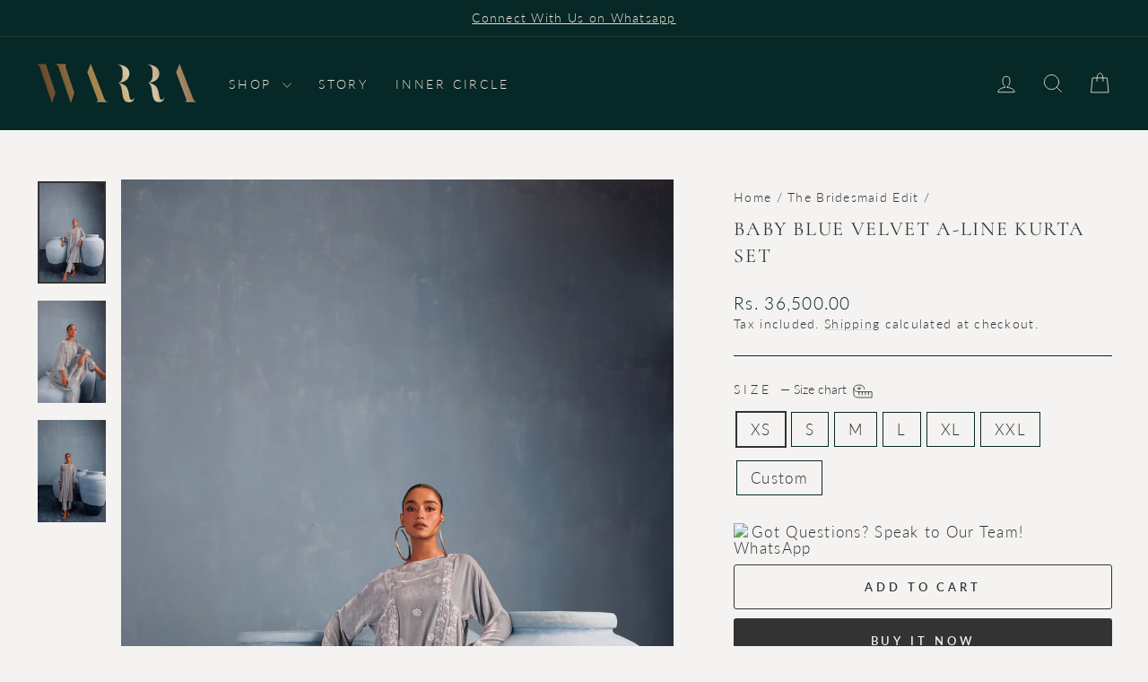

--- FILE ---
content_type: text/html; charset=utf-8
request_url: https://warra.in/collections/festivewear/products/baby-blue-velvet-a-line-kurta-set
body_size: 27455
content:
<!doctype html>
<html class="no-js" lang="en" dir="ltr">
<head>
  <meta charset="utf-8">
  <meta http-equiv="X-UA-Compatible" content="IE=edge,chrome=1">
  <meta name="viewport" content="width=device-width,initial-scale=1">
  <meta name="theme-color" content="#333333">
  <link rel="canonical" href="https://warra.in/products/baby-blue-velvet-a-line-kurta-set">
  <link rel="preconnect" href="https://cdn.shopify.com" crossorigin>
  <link rel="preconnect" href="https://fonts.shopifycdn.com" crossorigin>
  <link rel="dns-prefetch" href="https://productreviews.shopifycdn.com">
  <link rel="dns-prefetch" href="https://ajax.googleapis.com">
  <link rel="dns-prefetch" href="https://maps.googleapis.com">
  <link rel="dns-prefetch" href="https://maps.gstatic.com"><link rel="shortcut icon" href="//warra.in/cdn/shop/files/favicon_-_gold_32x32.png?v=1648630223" type="image/png" /><title>Baby Blue Velvet A-line Kurta Set - Festive Wear
&ndash; Warra
</title>
<meta name="description" content="Crafted in a soft and stylish baby blue velvet, this A-line kurta set is the perfect choice for exuding charm and style during daytime festive occasions. 💙✨ Adorned with intricate resham bootis, embellished with dabka, beads, and pearls, add a touch of enchantment to this exceptional velvet ensemble. Fabric: Silk Velve"><meta property="og:site_name" content="Warra">
  <meta property="og:url" content="https://warra.in/products/baby-blue-velvet-a-line-kurta-set">
  <meta property="og:title" content="Baby Blue Velvet A-line Kurta Set">
  <meta property="og:type" content="product">
  <meta property="og:description" content="Crafted in a soft and stylish baby blue velvet, this A-line kurta set is the perfect choice for exuding charm and style during daytime festive occasions. 💙✨ Adorned with intricate resham bootis, embellished with dabka, beads, and pearls, add a touch of enchantment to this exceptional velvet ensemble. Fabric: Silk Velve"><meta property="og:image" content="http://warra.in/cdn/shop/files/warra000806-a.jpg?v=1698317348">
    <meta property="og:image:secure_url" content="https://warra.in/cdn/shop/files/warra000806-a.jpg?v=1698317348">
    <meta property="og:image:width" content="2300">
    <meta property="og:image:height" content="3448"><meta name="twitter:site" content="@">
  <meta name="twitter:card" content="summary_large_image">
  <meta name="twitter:title" content="Baby Blue Velvet A-line Kurta Set">
  <meta name="twitter:description" content="Crafted in a soft and stylish baby blue velvet, this A-line kurta set is the perfect choice for exuding charm and style during daytime festive occasions. 💙✨ Adorned with intricate resham bootis, embellished with dabka, beads, and pearls, add a touch of enchantment to this exceptional velvet ensemble. Fabric: Silk Velve">
<style data-shopify>@font-face {
  font-family: Cormorant;
  font-weight: 400;
  font-style: normal;
  font-display: swap;
  src: url("//warra.in/cdn/fonts/cormorant/cormorant_n4.bd66e8e0031690b46374315bd1c15a17a8dcd450.woff2") format("woff2"),
       url("//warra.in/cdn/fonts/cormorant/cormorant_n4.e5604516683cb4cc166c001f2ff5f387255e3b45.woff") format("woff");
}

  @font-face {
  font-family: Lato;
  font-weight: 300;
  font-style: normal;
  font-display: swap;
  src: url("//warra.in/cdn/fonts/lato/lato_n3.a7080ececf6191f1dd5b0cb021691ca9b855c876.woff2") format("woff2"),
       url("//warra.in/cdn/fonts/lato/lato_n3.61e34b2ff7341f66543eb08e8c47eef9e1cde558.woff") format("woff");
}


  @font-face {
  font-family: Lato;
  font-weight: 600;
  font-style: normal;
  font-display: swap;
  src: url("//warra.in/cdn/fonts/lato/lato_n6.38d0e3b23b74a60f769c51d1df73fac96c580d59.woff2") format("woff2"),
       url("//warra.in/cdn/fonts/lato/lato_n6.3365366161bdcc36a3f97cfbb23954d8c4bf4079.woff") format("woff");
}

  @font-face {
  font-family: Lato;
  font-weight: 300;
  font-style: italic;
  font-display: swap;
  src: url("//warra.in/cdn/fonts/lato/lato_i3.d6f478a3beb94baebd09d08550010692d0969f6e.woff2") format("woff2"),
       url("//warra.in/cdn/fonts/lato/lato_i3.881ba892942c15b0c0c25c0b311d6481b5311015.woff") format("woff");
}

  @font-face {
  font-family: Lato;
  font-weight: 600;
  font-style: italic;
  font-display: swap;
  src: url("//warra.in/cdn/fonts/lato/lato_i6.ab357ee5069e0603c2899b31e2b8ae84c4a42a48.woff2") format("woff2"),
       url("//warra.in/cdn/fonts/lato/lato_i6.3164fed79d7d987c1390528781c7c2f59ac7a746.woff") format("woff");
}

</style><link href="//warra.in/cdn/shop/t/13/assets/theme.css?v=93626464380700918791757477956" rel="stylesheet" type="text/css" media="all" />
<style data-shopify>:root {
    --typeHeaderPrimary: Cormorant;
    --typeHeaderFallback: serif;
    --typeHeaderSize: 26px;
    --typeHeaderWeight: 400;
    --typeHeaderLineHeight: 1.4;
    --typeHeaderSpacing: 0.075em;

    --typeBasePrimary:Lato;
    --typeBaseFallback:sans-serif;
    --typeBaseSize: 17px;
    --typeBaseWeight: 300;
    --typeBaseSpacing: 0.075em;
    --typeBaseLineHeight: 1.4;
    --typeBaselineHeightMinus01: 1.3;

    --typeCollectionTitle: 27px;

    --iconWeight: 2px;
    --iconLinecaps: round;

    
        --buttonRadius: 3px;
    

    --colorGridOverlayOpacity: 0.0;
    --colorAnnouncement: #062826;
    --colorAnnouncementText: #e8e0d5;

    --colorBody: #f5f3f1;
    --colorBodyAlpha05: rgba(245, 243, 241, 0.05);
    --colorBodyDim: #eae6e2;
    --colorBodyLightDim: #f1eeeb;
    --colorBodyMediumDim: #ece9e5;


    --colorBorder: #062826;

    --colorBtnPrimary: #333333;
    --colorBtnPrimaryLight: #4d4d4d;
    --colorBtnPrimaryDim: #262626;
    --colorBtnPrimaryText: #f5f3f1;

    --colorCartDot: #ff4f33;

    --colorDrawers: #0f1839;
    --colorDrawersDim: #0a0f25;
    --colorDrawerBorder: #e8e8e1;
    --colorDrawerText: #e8e0d5;
    --colorDrawerTextDark: #cdbca4;
    --colorDrawerButton: #e8e0d5;
    --colorDrawerButtonText: #0f1839;

    --colorFooter: #062826;
    --colorFooterText: #e8e0d5;
    --colorFooterTextAlpha01: #e8e0d5;

    --colorGridOverlay: #01302e;
    --colorGridOverlayOpacity: 0.1;

    --colorHeaderTextAlpha01: rgba(232, 224, 213, 0.1);

    --colorHeroText: #e8e0d5;

    --colorSmallImageBg: #ffffff;
    --colorLargeImageBg: #0f0f0f;

    --colorImageOverlay: #000000;
    --colorImageOverlayOpacity: 0.1;
    --colorImageOverlayTextShadow: 0.2;

    --colorLink: #333333;

    --colorModalBg: rgba(230, 230, 230, 0.6);

    --colorNav: #062826;
    --colorNavText: #e8e0d5;

    --colorPrice: #062826;

    --colorSaleTag: #c20000;
    --colorSaleTagText: #ffffff;

    --colorTextBody: #333333;
    --colorTextBodyAlpha015: rgba(51, 51, 51, 0.15);
    --colorTextBodyAlpha005: rgba(51, 51, 51, 0.05);
    --colorTextBodyAlpha008: rgba(51, 51, 51, 0.08);
    --colorTextSavings: #C20000;

    --urlIcoSelect: url(//warra.in/cdn/shop/t/13/assets/ico-select.svg);
    --urlIcoSelectFooter: url(//warra.in/cdn/shop/t/13/assets/ico-select-footer.svg);
    --urlIcoSelectWhite: url(//warra.in/cdn/shop/t/13/assets/ico-select-white.svg);

    --grid-gutter: 17px;
    --drawer-gutter: 20px;

    --sizeChartMargin: 25px 0;
    --sizeChartIconMargin: 5px;

    --newsletterReminderPadding: 40px;

    /*Shop Pay Installments*/
    --color-body-text: #333333;
    --color-body: #f5f3f1;
    --color-bg: #f5f3f1;
    }

    .placeholder-content {
    background-image: linear-gradient(100deg, #ffffff 40%, #f7f7f7 63%, #ffffff 79%);
    }</style><script>
    document.documentElement.className = document.documentElement.className.replace('no-js', 'js');

    window.theme = window.theme || {};
    theme.routes = {
      home: "/",
      cart: "/cart.js",
      cartPage: "/cart",
      cartAdd: "/cart/add.js",
      cartChange: "/cart/change.js",
      search: "/search",
      predictiveSearch: "/search/suggest"
    };
    theme.strings = {
      soldOut: "",
      unavailable: "Unavailable",
      inStockLabel: "",
      oneStockLabel: "Low stock - [count] item left",
      otherStockLabel: "Low stock - [count] items left",
      willNotShipUntil: "Ready to ship [date]",
      willBeInStockAfter: "Back in stock [date]",
      waitingForStock: "Backordered, shipping soon",
      savePrice: "Save [saved_amount]",
      cartEmpty: "Your cart is currently empty.",
      cartTermsConfirmation: "You must agree with the terms and conditions of sales to check out",
      searchCollections: "Collections",
      searchPages: "Pages",
      searchArticles: "Articles",
      productFrom: "from ",
      maxQuantity: "You can only have [quantity] of [title] in your cart."
    };
    theme.settings = {
      cartType: "drawer",
      isCustomerTemplate: false,
      moneyFormat: "\u003cspan class=money\u003eRs. {{amount}}\u003c\/span\u003e",
      saveType: "dollar",
      productImageSize: "portrait",
      productImageCover: true,
      predictiveSearch: true,
      predictiveSearchType: null,
      predictiveSearchVendor: false,
      predictiveSearchPrice: false,
      quickView: true,
      themeName: 'Impulse',
      themeVersion: "8.0.0"
    };
  </script>

  <script>window.performance && window.performance.mark && window.performance.mark('shopify.content_for_header.start');</script><meta name="google-site-verification" content="eTTWAV1DB_mLKY28xfO2TurkHZiGeUXoW67ZeECOh8A">
<meta id="shopify-digital-wallet" name="shopify-digital-wallet" content="/61284188378/digital_wallets/dialog">
<link rel="alternate" type="application/json+oembed" href="https://warra.in/products/baby-blue-velvet-a-line-kurta-set.oembed">
<script async="async" src="/checkouts/internal/preloads.js?locale=en-IN"></script>
<script id="shopify-features" type="application/json">{"accessToken":"04bf97645497c5722fd61ca54da11a09","betas":["rich-media-storefront-analytics"],"domain":"warra.in","predictiveSearch":true,"shopId":61284188378,"locale":"en"}</script>
<script>var Shopify = Shopify || {};
Shopify.shop = "shop-wara.myshopify.com";
Shopify.locale = "en";
Shopify.currency = {"active":"INR","rate":"1.0"};
Shopify.country = "IN";
Shopify.theme = {"name":"Updated copy of S\u0026S'25 ","id":154199687386,"schema_name":"Impulse","schema_version":"8.0.0","theme_store_id":857,"role":"main"};
Shopify.theme.handle = "null";
Shopify.theme.style = {"id":null,"handle":null};
Shopify.cdnHost = "warra.in/cdn";
Shopify.routes = Shopify.routes || {};
Shopify.routes.root = "/";</script>
<script type="module">!function(o){(o.Shopify=o.Shopify||{}).modules=!0}(window);</script>
<script>!function(o){function n(){var o=[];function n(){o.push(Array.prototype.slice.apply(arguments))}return n.q=o,n}var t=o.Shopify=o.Shopify||{};t.loadFeatures=n(),t.autoloadFeatures=n()}(window);</script>
<script id="shop-js-analytics" type="application/json">{"pageType":"product"}</script>
<script defer="defer" async type="module" src="//warra.in/cdn/shopifycloud/shop-js/modules/v2/client.init-shop-cart-sync_WVOgQShq.en.esm.js"></script>
<script defer="defer" async type="module" src="//warra.in/cdn/shopifycloud/shop-js/modules/v2/chunk.common_C_13GLB1.esm.js"></script>
<script defer="defer" async type="module" src="//warra.in/cdn/shopifycloud/shop-js/modules/v2/chunk.modal_CLfMGd0m.esm.js"></script>
<script type="module">
  await import("//warra.in/cdn/shopifycloud/shop-js/modules/v2/client.init-shop-cart-sync_WVOgQShq.en.esm.js");
await import("//warra.in/cdn/shopifycloud/shop-js/modules/v2/chunk.common_C_13GLB1.esm.js");
await import("//warra.in/cdn/shopifycloud/shop-js/modules/v2/chunk.modal_CLfMGd0m.esm.js");

  window.Shopify.SignInWithShop?.initShopCartSync?.({"fedCMEnabled":true,"windoidEnabled":true});

</script>
<script id="__st">var __st={"a":61284188378,"offset":-18000,"reqid":"250a83d8-8d76-4c16-bf96-2782d702a470-1769547759","pageurl":"warra.in\/collections\/festivewear\/products\/baby-blue-velvet-a-line-kurta-set","u":"91350f0f445b","p":"product","rtyp":"product","rid":8064973996250};</script>
<script>window.ShopifyPaypalV4VisibilityTracking = true;</script>
<script id="captcha-bootstrap">!function(){'use strict';const t='contact',e='account',n='new_comment',o=[[t,t],['blogs',n],['comments',n],[t,'customer']],c=[[e,'customer_login'],[e,'guest_login'],[e,'recover_customer_password'],[e,'create_customer']],r=t=>t.map((([t,e])=>`form[action*='/${t}']:not([data-nocaptcha='true']) input[name='form_type'][value='${e}']`)).join(','),a=t=>()=>t?[...document.querySelectorAll(t)].map((t=>t.form)):[];function s(){const t=[...o],e=r(t);return a(e)}const i='password',u='form_key',d=['recaptcha-v3-token','g-recaptcha-response','h-captcha-response',i],f=()=>{try{return window.sessionStorage}catch{return}},m='__shopify_v',_=t=>t.elements[u];function p(t,e,n=!1){try{const o=window.sessionStorage,c=JSON.parse(o.getItem(e)),{data:r}=function(t){const{data:e,action:n}=t;return t[m]||n?{data:e,action:n}:{data:t,action:n}}(c);for(const[e,n]of Object.entries(r))t.elements[e]&&(t.elements[e].value=n);n&&o.removeItem(e)}catch(o){console.error('form repopulation failed',{error:o})}}const l='form_type',E='cptcha';function T(t){t.dataset[E]=!0}const w=window,h=w.document,L='Shopify',v='ce_forms',y='captcha';let A=!1;((t,e)=>{const n=(g='f06e6c50-85a8-45c8-87d0-21a2b65856fe',I='https://cdn.shopify.com/shopifycloud/storefront-forms-hcaptcha/ce_storefront_forms_captcha_hcaptcha.v1.5.2.iife.js',D={infoText:'Protected by hCaptcha',privacyText:'Privacy',termsText:'Terms'},(t,e,n)=>{const o=w[L][v],c=o.bindForm;if(c)return c(t,g,e,D).then(n);var r;o.q.push([[t,g,e,D],n]),r=I,A||(h.body.append(Object.assign(h.createElement('script'),{id:'captcha-provider',async:!0,src:r})),A=!0)});var g,I,D;w[L]=w[L]||{},w[L][v]=w[L][v]||{},w[L][v].q=[],w[L][y]=w[L][y]||{},w[L][y].protect=function(t,e){n(t,void 0,e),T(t)},Object.freeze(w[L][y]),function(t,e,n,w,h,L){const[v,y,A,g]=function(t,e,n){const i=e?o:[],u=t?c:[],d=[...i,...u],f=r(d),m=r(i),_=r(d.filter((([t,e])=>n.includes(e))));return[a(f),a(m),a(_),s()]}(w,h,L),I=t=>{const e=t.target;return e instanceof HTMLFormElement?e:e&&e.form},D=t=>v().includes(t);t.addEventListener('submit',(t=>{const e=I(t);if(!e)return;const n=D(e)&&!e.dataset.hcaptchaBound&&!e.dataset.recaptchaBound,o=_(e),c=g().includes(e)&&(!o||!o.value);(n||c)&&t.preventDefault(),c&&!n&&(function(t){try{if(!f())return;!function(t){const e=f();if(!e)return;const n=_(t);if(!n)return;const o=n.value;o&&e.removeItem(o)}(t);const e=Array.from(Array(32),(()=>Math.random().toString(36)[2])).join('');!function(t,e){_(t)||t.append(Object.assign(document.createElement('input'),{type:'hidden',name:u})),t.elements[u].value=e}(t,e),function(t,e){const n=f();if(!n)return;const o=[...t.querySelectorAll(`input[type='${i}']`)].map((({name:t})=>t)),c=[...d,...o],r={};for(const[a,s]of new FormData(t).entries())c.includes(a)||(r[a]=s);n.setItem(e,JSON.stringify({[m]:1,action:t.action,data:r}))}(t,e)}catch(e){console.error('failed to persist form',e)}}(e),e.submit())}));const S=(t,e)=>{t&&!t.dataset[E]&&(n(t,e.some((e=>e===t))),T(t))};for(const o of['focusin','change'])t.addEventListener(o,(t=>{const e=I(t);D(e)&&S(e,y())}));const B=e.get('form_key'),M=e.get(l),P=B&&M;t.addEventListener('DOMContentLoaded',(()=>{const t=y();if(P)for(const e of t)e.elements[l].value===M&&p(e,B);[...new Set([...A(),...v().filter((t=>'true'===t.dataset.shopifyCaptcha))])].forEach((e=>S(e,t)))}))}(h,new URLSearchParams(w.location.search),n,t,e,['guest_login'])})(!0,!0)}();</script>
<script integrity="sha256-4kQ18oKyAcykRKYeNunJcIwy7WH5gtpwJnB7kiuLZ1E=" data-source-attribution="shopify.loadfeatures" defer="defer" src="//warra.in/cdn/shopifycloud/storefront/assets/storefront/load_feature-a0a9edcb.js" crossorigin="anonymous"></script>
<script data-source-attribution="shopify.dynamic_checkout.dynamic.init">var Shopify=Shopify||{};Shopify.PaymentButton=Shopify.PaymentButton||{isStorefrontPortableWallets:!0,init:function(){window.Shopify.PaymentButton.init=function(){};var t=document.createElement("script");t.src="https://warra.in/cdn/shopifycloud/portable-wallets/latest/portable-wallets.en.js",t.type="module",document.head.appendChild(t)}};
</script>
<script data-source-attribution="shopify.dynamic_checkout.buyer_consent">
  function portableWalletsHideBuyerConsent(e){var t=document.getElementById("shopify-buyer-consent"),n=document.getElementById("shopify-subscription-policy-button");t&&n&&(t.classList.add("hidden"),t.setAttribute("aria-hidden","true"),n.removeEventListener("click",e))}function portableWalletsShowBuyerConsent(e){var t=document.getElementById("shopify-buyer-consent"),n=document.getElementById("shopify-subscription-policy-button");t&&n&&(t.classList.remove("hidden"),t.removeAttribute("aria-hidden"),n.addEventListener("click",e))}window.Shopify?.PaymentButton&&(window.Shopify.PaymentButton.hideBuyerConsent=portableWalletsHideBuyerConsent,window.Shopify.PaymentButton.showBuyerConsent=portableWalletsShowBuyerConsent);
</script>
<script>
  function portableWalletsCleanup(e){e&&e.src&&console.error("Failed to load portable wallets script "+e.src);var t=document.querySelectorAll("shopify-accelerated-checkout .shopify-payment-button__skeleton, shopify-accelerated-checkout-cart .wallet-cart-button__skeleton"),e=document.getElementById("shopify-buyer-consent");for(let e=0;e<t.length;e++)t[e].remove();e&&e.remove()}function portableWalletsNotLoadedAsModule(e){e instanceof ErrorEvent&&"string"==typeof e.message&&e.message.includes("import.meta")&&"string"==typeof e.filename&&e.filename.includes("portable-wallets")&&(window.removeEventListener("error",portableWalletsNotLoadedAsModule),window.Shopify.PaymentButton.failedToLoad=e,"loading"===document.readyState?document.addEventListener("DOMContentLoaded",window.Shopify.PaymentButton.init):window.Shopify.PaymentButton.init())}window.addEventListener("error",portableWalletsNotLoadedAsModule);
</script>

<script type="module" src="https://warra.in/cdn/shopifycloud/portable-wallets/latest/portable-wallets.en.js" onError="portableWalletsCleanup(this)" crossorigin="anonymous"></script>
<script nomodule>
  document.addEventListener("DOMContentLoaded", portableWalletsCleanup);
</script>

<link id="shopify-accelerated-checkout-styles" rel="stylesheet" media="screen" href="https://warra.in/cdn/shopifycloud/portable-wallets/latest/accelerated-checkout-backwards-compat.css" crossorigin="anonymous">
<style id="shopify-accelerated-checkout-cart">
        #shopify-buyer-consent {
  margin-top: 1em;
  display: inline-block;
  width: 100%;
}

#shopify-buyer-consent.hidden {
  display: none;
}

#shopify-subscription-policy-button {
  background: none;
  border: none;
  padding: 0;
  text-decoration: underline;
  font-size: inherit;
  cursor: pointer;
}

#shopify-subscription-policy-button::before {
  box-shadow: none;
}

      </style>

<script>window.performance && window.performance.mark && window.performance.mark('shopify.content_for_header.end');</script>

  <script src="//warra.in/cdn/shop/t/13/assets/vendor-scripts-v11.js" defer="defer"></script><script src="//warra.in/cdn/shop/t/13/assets/theme.js?v=22325264162658116151757477930" defer="defer"></script>
<link href="https://monorail-edge.shopifysvc.com" rel="dns-prefetch">
<script>(function(){if ("sendBeacon" in navigator && "performance" in window) {try {var session_token_from_headers = performance.getEntriesByType('navigation')[0].serverTiming.find(x => x.name == '_s').description;} catch {var session_token_from_headers = undefined;}var session_cookie_matches = document.cookie.match(/_shopify_s=([^;]*)/);var session_token_from_cookie = session_cookie_matches && session_cookie_matches.length === 2 ? session_cookie_matches[1] : "";var session_token = session_token_from_headers || session_token_from_cookie || "";function handle_abandonment_event(e) {var entries = performance.getEntries().filter(function(entry) {return /monorail-edge.shopifysvc.com/.test(entry.name);});if (!window.abandonment_tracked && entries.length === 0) {window.abandonment_tracked = true;var currentMs = Date.now();var navigation_start = performance.timing.navigationStart;var payload = {shop_id: 61284188378,url: window.location.href,navigation_start,duration: currentMs - navigation_start,session_token,page_type: "product"};window.navigator.sendBeacon("https://monorail-edge.shopifysvc.com/v1/produce", JSON.stringify({schema_id: "online_store_buyer_site_abandonment/1.1",payload: payload,metadata: {event_created_at_ms: currentMs,event_sent_at_ms: currentMs}}));}}window.addEventListener('pagehide', handle_abandonment_event);}}());</script>
<script id="web-pixels-manager-setup">(function e(e,d,r,n,o){if(void 0===o&&(o={}),!Boolean(null===(a=null===(i=window.Shopify)||void 0===i?void 0:i.analytics)||void 0===a?void 0:a.replayQueue)){var i,a;window.Shopify=window.Shopify||{};var t=window.Shopify;t.analytics=t.analytics||{};var s=t.analytics;s.replayQueue=[],s.publish=function(e,d,r){return s.replayQueue.push([e,d,r]),!0};try{self.performance.mark("wpm:start")}catch(e){}var l=function(){var e={modern:/Edge?\/(1{2}[4-9]|1[2-9]\d|[2-9]\d{2}|\d{4,})\.\d+(\.\d+|)|Firefox\/(1{2}[4-9]|1[2-9]\d|[2-9]\d{2}|\d{4,})\.\d+(\.\d+|)|Chrom(ium|e)\/(9{2}|\d{3,})\.\d+(\.\d+|)|(Maci|X1{2}).+ Version\/(15\.\d+|(1[6-9]|[2-9]\d|\d{3,})\.\d+)([,.]\d+|)( \(\w+\)|)( Mobile\/\w+|) Safari\/|Chrome.+OPR\/(9{2}|\d{3,})\.\d+\.\d+|(CPU[ +]OS|iPhone[ +]OS|CPU[ +]iPhone|CPU IPhone OS|CPU iPad OS)[ +]+(15[._]\d+|(1[6-9]|[2-9]\d|\d{3,})[._]\d+)([._]\d+|)|Android:?[ /-](13[3-9]|1[4-9]\d|[2-9]\d{2}|\d{4,})(\.\d+|)(\.\d+|)|Android.+Firefox\/(13[5-9]|1[4-9]\d|[2-9]\d{2}|\d{4,})\.\d+(\.\d+|)|Android.+Chrom(ium|e)\/(13[3-9]|1[4-9]\d|[2-9]\d{2}|\d{4,})\.\d+(\.\d+|)|SamsungBrowser\/([2-9]\d|\d{3,})\.\d+/,legacy:/Edge?\/(1[6-9]|[2-9]\d|\d{3,})\.\d+(\.\d+|)|Firefox\/(5[4-9]|[6-9]\d|\d{3,})\.\d+(\.\d+|)|Chrom(ium|e)\/(5[1-9]|[6-9]\d|\d{3,})\.\d+(\.\d+|)([\d.]+$|.*Safari\/(?![\d.]+ Edge\/[\d.]+$))|(Maci|X1{2}).+ Version\/(10\.\d+|(1[1-9]|[2-9]\d|\d{3,})\.\d+)([,.]\d+|)( \(\w+\)|)( Mobile\/\w+|) Safari\/|Chrome.+OPR\/(3[89]|[4-9]\d|\d{3,})\.\d+\.\d+|(CPU[ +]OS|iPhone[ +]OS|CPU[ +]iPhone|CPU IPhone OS|CPU iPad OS)[ +]+(10[._]\d+|(1[1-9]|[2-9]\d|\d{3,})[._]\d+)([._]\d+|)|Android:?[ /-](13[3-9]|1[4-9]\d|[2-9]\d{2}|\d{4,})(\.\d+|)(\.\d+|)|Mobile Safari.+OPR\/([89]\d|\d{3,})\.\d+\.\d+|Android.+Firefox\/(13[5-9]|1[4-9]\d|[2-9]\d{2}|\d{4,})\.\d+(\.\d+|)|Android.+Chrom(ium|e)\/(13[3-9]|1[4-9]\d|[2-9]\d{2}|\d{4,})\.\d+(\.\d+|)|Android.+(UC? ?Browser|UCWEB|U3)[ /]?(15\.([5-9]|\d{2,})|(1[6-9]|[2-9]\d|\d{3,})\.\d+)\.\d+|SamsungBrowser\/(5\.\d+|([6-9]|\d{2,})\.\d+)|Android.+MQ{2}Browser\/(14(\.(9|\d{2,})|)|(1[5-9]|[2-9]\d|\d{3,})(\.\d+|))(\.\d+|)|K[Aa][Ii]OS\/(3\.\d+|([4-9]|\d{2,})\.\d+)(\.\d+|)/},d=e.modern,r=e.legacy,n=navigator.userAgent;return n.match(d)?"modern":n.match(r)?"legacy":"unknown"}(),u="modern"===l?"modern":"legacy",c=(null!=n?n:{modern:"",legacy:""})[u],f=function(e){return[e.baseUrl,"/wpm","/b",e.hashVersion,"modern"===e.buildTarget?"m":"l",".js"].join("")}({baseUrl:d,hashVersion:r,buildTarget:u}),m=function(e){var d=e.version,r=e.bundleTarget,n=e.surface,o=e.pageUrl,i=e.monorailEndpoint;return{emit:function(e){var a=e.status,t=e.errorMsg,s=(new Date).getTime(),l=JSON.stringify({metadata:{event_sent_at_ms:s},events:[{schema_id:"web_pixels_manager_load/3.1",payload:{version:d,bundle_target:r,page_url:o,status:a,surface:n,error_msg:t},metadata:{event_created_at_ms:s}}]});if(!i)return console&&console.warn&&console.warn("[Web Pixels Manager] No Monorail endpoint provided, skipping logging."),!1;try{return self.navigator.sendBeacon.bind(self.navigator)(i,l)}catch(e){}var u=new XMLHttpRequest;try{return u.open("POST",i,!0),u.setRequestHeader("Content-Type","text/plain"),u.send(l),!0}catch(e){return console&&console.warn&&console.warn("[Web Pixels Manager] Got an unhandled error while logging to Monorail."),!1}}}}({version:r,bundleTarget:l,surface:e.surface,pageUrl:self.location.href,monorailEndpoint:e.monorailEndpoint});try{o.browserTarget=l,function(e){var d=e.src,r=e.async,n=void 0===r||r,o=e.onload,i=e.onerror,a=e.sri,t=e.scriptDataAttributes,s=void 0===t?{}:t,l=document.createElement("script"),u=document.querySelector("head"),c=document.querySelector("body");if(l.async=n,l.src=d,a&&(l.integrity=a,l.crossOrigin="anonymous"),s)for(var f in s)if(Object.prototype.hasOwnProperty.call(s,f))try{l.dataset[f]=s[f]}catch(e){}if(o&&l.addEventListener("load",o),i&&l.addEventListener("error",i),u)u.appendChild(l);else{if(!c)throw new Error("Did not find a head or body element to append the script");c.appendChild(l)}}({src:f,async:!0,onload:function(){if(!function(){var e,d;return Boolean(null===(d=null===(e=window.Shopify)||void 0===e?void 0:e.analytics)||void 0===d?void 0:d.initialized)}()){var d=window.webPixelsManager.init(e)||void 0;if(d){var r=window.Shopify.analytics;r.replayQueue.forEach((function(e){var r=e[0],n=e[1],o=e[2];d.publishCustomEvent(r,n,o)})),r.replayQueue=[],r.publish=d.publishCustomEvent,r.visitor=d.visitor,r.initialized=!0}}},onerror:function(){return m.emit({status:"failed",errorMsg:"".concat(f," has failed to load")})},sri:function(e){var d=/^sha384-[A-Za-z0-9+/=]+$/;return"string"==typeof e&&d.test(e)}(c)?c:"",scriptDataAttributes:o}),m.emit({status:"loading"})}catch(e){m.emit({status:"failed",errorMsg:(null==e?void 0:e.message)||"Unknown error"})}}})({shopId: 61284188378,storefrontBaseUrl: "https://warra.in",extensionsBaseUrl: "https://extensions.shopifycdn.com/cdn/shopifycloud/web-pixels-manager",monorailEndpoint: "https://monorail-edge.shopifysvc.com/unstable/produce_batch",surface: "storefront-renderer",enabledBetaFlags: ["2dca8a86"],webPixelsConfigList: [{"id":"523272410","configuration":"{\"config\":\"{\\\"pixel_id\\\":\\\"G-RELREQHZDJ\\\",\\\"target_country\\\":\\\"IN\\\",\\\"gtag_events\\\":[{\\\"type\\\":\\\"search\\\",\\\"action_label\\\":\\\"G-RELREQHZDJ\\\"},{\\\"type\\\":\\\"begin_checkout\\\",\\\"action_label\\\":\\\"G-RELREQHZDJ\\\"},{\\\"type\\\":\\\"view_item\\\",\\\"action_label\\\":[\\\"G-RELREQHZDJ\\\",\\\"MC-FGNJJSCPMV\\\"]},{\\\"type\\\":\\\"purchase\\\",\\\"action_label\\\":[\\\"G-RELREQHZDJ\\\",\\\"MC-FGNJJSCPMV\\\"]},{\\\"type\\\":\\\"page_view\\\",\\\"action_label\\\":[\\\"G-RELREQHZDJ\\\",\\\"MC-FGNJJSCPMV\\\"]},{\\\"type\\\":\\\"add_payment_info\\\",\\\"action_label\\\":\\\"G-RELREQHZDJ\\\"},{\\\"type\\\":\\\"add_to_cart\\\",\\\"action_label\\\":\\\"G-RELREQHZDJ\\\"}],\\\"enable_monitoring_mode\\\":false}\"}","eventPayloadVersion":"v1","runtimeContext":"OPEN","scriptVersion":"b2a88bafab3e21179ed38636efcd8a93","type":"APP","apiClientId":1780363,"privacyPurposes":[],"dataSharingAdjustments":{"protectedCustomerApprovalScopes":["read_customer_address","read_customer_email","read_customer_name","read_customer_personal_data","read_customer_phone"]}},{"id":"195166426","configuration":"{\"pixel_id\":\"608643127044491\",\"pixel_type\":\"facebook_pixel\",\"metaapp_system_user_token\":\"-\"}","eventPayloadVersion":"v1","runtimeContext":"OPEN","scriptVersion":"ca16bc87fe92b6042fbaa3acc2fbdaa6","type":"APP","apiClientId":2329312,"privacyPurposes":["ANALYTICS","MARKETING","SALE_OF_DATA"],"dataSharingAdjustments":{"protectedCustomerApprovalScopes":["read_customer_address","read_customer_email","read_customer_name","read_customer_personal_data","read_customer_phone"]}},{"id":"shopify-app-pixel","configuration":"{}","eventPayloadVersion":"v1","runtimeContext":"STRICT","scriptVersion":"0450","apiClientId":"shopify-pixel","type":"APP","privacyPurposes":["ANALYTICS","MARKETING"]},{"id":"shopify-custom-pixel","eventPayloadVersion":"v1","runtimeContext":"LAX","scriptVersion":"0450","apiClientId":"shopify-pixel","type":"CUSTOM","privacyPurposes":["ANALYTICS","MARKETING"]}],isMerchantRequest: false,initData: {"shop":{"name":"Warra","paymentSettings":{"currencyCode":"INR"},"myshopifyDomain":"shop-wara.myshopify.com","countryCode":"IN","storefrontUrl":"https:\/\/warra.in"},"customer":null,"cart":null,"checkout":null,"productVariants":[{"price":{"amount":36500.0,"currencyCode":"INR"},"product":{"title":"Baby Blue Velvet A-line Kurta Set","vendor":"Warra","id":"8064973996250","untranslatedTitle":"Baby Blue Velvet A-line Kurta Set","url":"\/products\/baby-blue-velvet-a-line-kurta-set","type":""},"id":"44110910587098","image":{"src":"\/\/warra.in\/cdn\/shop\/files\/warra000806-a.jpg?v=1698317348"},"sku":"","title":"XS","untranslatedTitle":"XS"},{"price":{"amount":36500.0,"currencyCode":"INR"},"product":{"title":"Baby Blue Velvet A-line Kurta Set","vendor":"Warra","id":"8064973996250","untranslatedTitle":"Baby Blue Velvet A-line Kurta Set","url":"\/products\/baby-blue-velvet-a-line-kurta-set","type":""},"id":"44110910685402","image":{"src":"\/\/warra.in\/cdn\/shop\/files\/warra000806-a.jpg?v=1698317348"},"sku":"","title":"S","untranslatedTitle":"S"},{"price":{"amount":36500.0,"currencyCode":"INR"},"product":{"title":"Baby Blue Velvet A-line Kurta Set","vendor":"Warra","id":"8064973996250","untranslatedTitle":"Baby Blue Velvet A-line Kurta Set","url":"\/products\/baby-blue-velvet-a-line-kurta-set","type":""},"id":"44110910718170","image":{"src":"\/\/warra.in\/cdn\/shop\/files\/warra000806-a.jpg?v=1698317348"},"sku":"","title":"M","untranslatedTitle":"M"},{"price":{"amount":36500.0,"currencyCode":"INR"},"product":{"title":"Baby Blue Velvet A-line Kurta Set","vendor":"Warra","id":"8064973996250","untranslatedTitle":"Baby Blue Velvet A-line Kurta Set","url":"\/products\/baby-blue-velvet-a-line-kurta-set","type":""},"id":"44110910750938","image":{"src":"\/\/warra.in\/cdn\/shop\/files\/warra000806-a.jpg?v=1698317348"},"sku":"","title":"L","untranslatedTitle":"L"},{"price":{"amount":36500.0,"currencyCode":"INR"},"product":{"title":"Baby Blue Velvet A-line Kurta Set","vendor":"Warra","id":"8064973996250","untranslatedTitle":"Baby Blue Velvet A-line Kurta Set","url":"\/products\/baby-blue-velvet-a-line-kurta-set","type":""},"id":"44110910783706","image":{"src":"\/\/warra.in\/cdn\/shop\/files\/warra000806-a.jpg?v=1698317348"},"sku":"","title":"XL","untranslatedTitle":"XL"},{"price":{"amount":36500.0,"currencyCode":"INR"},"product":{"title":"Baby Blue Velvet A-line Kurta Set","vendor":"Warra","id":"8064973996250","untranslatedTitle":"Baby Blue Velvet A-line Kurta Set","url":"\/products\/baby-blue-velvet-a-line-kurta-set","type":""},"id":"44110910816474","image":{"src":"\/\/warra.in\/cdn\/shop\/files\/warra000806-a.jpg?v=1698317348"},"sku":"","title":"XXL","untranslatedTitle":"XXL"},{"price":{"amount":36500.0,"currencyCode":"INR"},"product":{"title":"Baby Blue Velvet A-line Kurta Set","vendor":"Warra","id":"8064973996250","untranslatedTitle":"Baby Blue Velvet A-line Kurta Set","url":"\/products\/baby-blue-velvet-a-line-kurta-set","type":""},"id":"44110910849242","image":{"src":"\/\/warra.in\/cdn\/shop\/files\/warra000806-a.jpg?v=1698317348"},"sku":"","title":"Custom","untranslatedTitle":"Custom"}],"purchasingCompany":null},},"https://warra.in/cdn","fcfee988w5aeb613cpc8e4bc33m6693e112",{"modern":"","legacy":""},{"shopId":"61284188378","storefrontBaseUrl":"https:\/\/warra.in","extensionBaseUrl":"https:\/\/extensions.shopifycdn.com\/cdn\/shopifycloud\/web-pixels-manager","surface":"storefront-renderer","enabledBetaFlags":"[\"2dca8a86\"]","isMerchantRequest":"false","hashVersion":"fcfee988w5aeb613cpc8e4bc33m6693e112","publish":"custom","events":"[[\"page_viewed\",{}],[\"product_viewed\",{\"productVariant\":{\"price\":{\"amount\":36500.0,\"currencyCode\":\"INR\"},\"product\":{\"title\":\"Baby Blue Velvet A-line Kurta Set\",\"vendor\":\"Warra\",\"id\":\"8064973996250\",\"untranslatedTitle\":\"Baby Blue Velvet A-line Kurta Set\",\"url\":\"\/products\/baby-blue-velvet-a-line-kurta-set\",\"type\":\"\"},\"id\":\"44110910587098\",\"image\":{\"src\":\"\/\/warra.in\/cdn\/shop\/files\/warra000806-a.jpg?v=1698317348\"},\"sku\":\"\",\"title\":\"XS\",\"untranslatedTitle\":\"XS\"}}]]"});</script><script>
  window.ShopifyAnalytics = window.ShopifyAnalytics || {};
  window.ShopifyAnalytics.meta = window.ShopifyAnalytics.meta || {};
  window.ShopifyAnalytics.meta.currency = 'INR';
  var meta = {"product":{"id":8064973996250,"gid":"gid:\/\/shopify\/Product\/8064973996250","vendor":"Warra","type":"","handle":"baby-blue-velvet-a-line-kurta-set","variants":[{"id":44110910587098,"price":3650000,"name":"Baby Blue Velvet A-line Kurta Set - XS","public_title":"XS","sku":""},{"id":44110910685402,"price":3650000,"name":"Baby Blue Velvet A-line Kurta Set - S","public_title":"S","sku":""},{"id":44110910718170,"price":3650000,"name":"Baby Blue Velvet A-line Kurta Set - M","public_title":"M","sku":""},{"id":44110910750938,"price":3650000,"name":"Baby Blue Velvet A-line Kurta Set - L","public_title":"L","sku":""},{"id":44110910783706,"price":3650000,"name":"Baby Blue Velvet A-line Kurta Set - XL","public_title":"XL","sku":""},{"id":44110910816474,"price":3650000,"name":"Baby Blue Velvet A-line Kurta Set - XXL","public_title":"XXL","sku":""},{"id":44110910849242,"price":3650000,"name":"Baby Blue Velvet A-line Kurta Set - Custom","public_title":"Custom","sku":""}],"remote":false},"page":{"pageType":"product","resourceType":"product","resourceId":8064973996250,"requestId":"250a83d8-8d76-4c16-bf96-2782d702a470-1769547759"}};
  for (var attr in meta) {
    window.ShopifyAnalytics.meta[attr] = meta[attr];
  }
</script>
<script class="analytics">
  (function () {
    var customDocumentWrite = function(content) {
      var jquery = null;

      if (window.jQuery) {
        jquery = window.jQuery;
      } else if (window.Checkout && window.Checkout.$) {
        jquery = window.Checkout.$;
      }

      if (jquery) {
        jquery('body').append(content);
      }
    };

    var hasLoggedConversion = function(token) {
      if (token) {
        return document.cookie.indexOf('loggedConversion=' + token) !== -1;
      }
      return false;
    }

    var setCookieIfConversion = function(token) {
      if (token) {
        var twoMonthsFromNow = new Date(Date.now());
        twoMonthsFromNow.setMonth(twoMonthsFromNow.getMonth() + 2);

        document.cookie = 'loggedConversion=' + token + '; expires=' + twoMonthsFromNow;
      }
    }

    var trekkie = window.ShopifyAnalytics.lib = window.trekkie = window.trekkie || [];
    if (trekkie.integrations) {
      return;
    }
    trekkie.methods = [
      'identify',
      'page',
      'ready',
      'track',
      'trackForm',
      'trackLink'
    ];
    trekkie.factory = function(method) {
      return function() {
        var args = Array.prototype.slice.call(arguments);
        args.unshift(method);
        trekkie.push(args);
        return trekkie;
      };
    };
    for (var i = 0; i < trekkie.methods.length; i++) {
      var key = trekkie.methods[i];
      trekkie[key] = trekkie.factory(key);
    }
    trekkie.load = function(config) {
      trekkie.config = config || {};
      trekkie.config.initialDocumentCookie = document.cookie;
      var first = document.getElementsByTagName('script')[0];
      var script = document.createElement('script');
      script.type = 'text/javascript';
      script.onerror = function(e) {
        var scriptFallback = document.createElement('script');
        scriptFallback.type = 'text/javascript';
        scriptFallback.onerror = function(error) {
                var Monorail = {
      produce: function produce(monorailDomain, schemaId, payload) {
        var currentMs = new Date().getTime();
        var event = {
          schema_id: schemaId,
          payload: payload,
          metadata: {
            event_created_at_ms: currentMs,
            event_sent_at_ms: currentMs
          }
        };
        return Monorail.sendRequest("https://" + monorailDomain + "/v1/produce", JSON.stringify(event));
      },
      sendRequest: function sendRequest(endpointUrl, payload) {
        // Try the sendBeacon API
        if (window && window.navigator && typeof window.navigator.sendBeacon === 'function' && typeof window.Blob === 'function' && !Monorail.isIos12()) {
          var blobData = new window.Blob([payload], {
            type: 'text/plain'
          });

          if (window.navigator.sendBeacon(endpointUrl, blobData)) {
            return true;
          } // sendBeacon was not successful

        } // XHR beacon

        var xhr = new XMLHttpRequest();

        try {
          xhr.open('POST', endpointUrl);
          xhr.setRequestHeader('Content-Type', 'text/plain');
          xhr.send(payload);
        } catch (e) {
          console.log(e);
        }

        return false;
      },
      isIos12: function isIos12() {
        return window.navigator.userAgent.lastIndexOf('iPhone; CPU iPhone OS 12_') !== -1 || window.navigator.userAgent.lastIndexOf('iPad; CPU OS 12_') !== -1;
      }
    };
    Monorail.produce('monorail-edge.shopifysvc.com',
      'trekkie_storefront_load_errors/1.1',
      {shop_id: 61284188378,
      theme_id: 154199687386,
      app_name: "storefront",
      context_url: window.location.href,
      source_url: "//warra.in/cdn/s/trekkie.storefront.a804e9514e4efded663580eddd6991fcc12b5451.min.js"});

        };
        scriptFallback.async = true;
        scriptFallback.src = '//warra.in/cdn/s/trekkie.storefront.a804e9514e4efded663580eddd6991fcc12b5451.min.js';
        first.parentNode.insertBefore(scriptFallback, first);
      };
      script.async = true;
      script.src = '//warra.in/cdn/s/trekkie.storefront.a804e9514e4efded663580eddd6991fcc12b5451.min.js';
      first.parentNode.insertBefore(script, first);
    };
    trekkie.load(
      {"Trekkie":{"appName":"storefront","development":false,"defaultAttributes":{"shopId":61284188378,"isMerchantRequest":null,"themeId":154199687386,"themeCityHash":"13192226265034124843","contentLanguage":"en","currency":"INR","eventMetadataId":"919fe730-6ed1-42b8-80fd-fab83c4be069"},"isServerSideCookieWritingEnabled":true,"monorailRegion":"shop_domain","enabledBetaFlags":["65f19447"]},"Session Attribution":{},"S2S":{"facebookCapiEnabled":true,"source":"trekkie-storefront-renderer","apiClientId":580111}}
    );

    var loaded = false;
    trekkie.ready(function() {
      if (loaded) return;
      loaded = true;

      window.ShopifyAnalytics.lib = window.trekkie;

      var originalDocumentWrite = document.write;
      document.write = customDocumentWrite;
      try { window.ShopifyAnalytics.merchantGoogleAnalytics.call(this); } catch(error) {};
      document.write = originalDocumentWrite;

      window.ShopifyAnalytics.lib.page(null,{"pageType":"product","resourceType":"product","resourceId":8064973996250,"requestId":"250a83d8-8d76-4c16-bf96-2782d702a470-1769547759","shopifyEmitted":true});

      var match = window.location.pathname.match(/checkouts\/(.+)\/(thank_you|post_purchase)/)
      var token = match? match[1]: undefined;
      if (!hasLoggedConversion(token)) {
        setCookieIfConversion(token);
        window.ShopifyAnalytics.lib.track("Viewed Product",{"currency":"INR","variantId":44110910587098,"productId":8064973996250,"productGid":"gid:\/\/shopify\/Product\/8064973996250","name":"Baby Blue Velvet A-line Kurta Set - XS","price":"36500.00","sku":"","brand":"Warra","variant":"XS","category":"","nonInteraction":true,"remote":false},undefined,undefined,{"shopifyEmitted":true});
      window.ShopifyAnalytics.lib.track("monorail:\/\/trekkie_storefront_viewed_product\/1.1",{"currency":"INR","variantId":44110910587098,"productId":8064973996250,"productGid":"gid:\/\/shopify\/Product\/8064973996250","name":"Baby Blue Velvet A-line Kurta Set - XS","price":"36500.00","sku":"","brand":"Warra","variant":"XS","category":"","nonInteraction":true,"remote":false,"referer":"https:\/\/warra.in\/collections\/festivewear\/products\/baby-blue-velvet-a-line-kurta-set"});
      }
    });


        var eventsListenerScript = document.createElement('script');
        eventsListenerScript.async = true;
        eventsListenerScript.src = "//warra.in/cdn/shopifycloud/storefront/assets/shop_events_listener-3da45d37.js";
        document.getElementsByTagName('head')[0].appendChild(eventsListenerScript);

})();</script>
<script
  defer
  src="https://warra.in/cdn/shopifycloud/perf-kit/shopify-perf-kit-3.0.4.min.js"
  data-application="storefront-renderer"
  data-shop-id="61284188378"
  data-render-region="gcp-us-east1"
  data-page-type="product"
  data-theme-instance-id="154199687386"
  data-theme-name="Impulse"
  data-theme-version="8.0.0"
  data-monorail-region="shop_domain"
  data-resource-timing-sampling-rate="10"
  data-shs="true"
  data-shs-beacon="true"
  data-shs-export-with-fetch="true"
  data-shs-logs-sample-rate="1"
  data-shs-beacon-endpoint="https://warra.in/api/collect"
></script>
</head>

<body class="template-product" data-center-text="true" data-button_style="round-slight" data-type_header_capitalize="true" data-type_headers_align_text="true" data-type_product_capitalize="true" data-swatch_style="round" >

  <a class="in-page-link visually-hidden skip-link" href="#MainContent">Skip to content</a>

  <div id="PageContainer" class="page-container">
    <div class="transition-body"><!-- BEGIN sections: header-group -->
<div id="shopify-section-sections--20167301857498__announcement" class="shopify-section shopify-section-group-header-group"><style></style>
  <div class="announcement-bar">
    <div class="page-width">
      <div class="slideshow-wrapper">
        <button type="button" class="visually-hidden slideshow__pause" data-id="sections--20167301857498__announcement" aria-live="polite">
          <span class="slideshow__pause-stop">
            <svg aria-hidden="true" focusable="false" role="presentation" class="icon icon-pause" viewBox="0 0 10 13"><path d="M0 0h3v13H0zm7 0h3v13H7z" fill-rule="evenodd"/></svg>
            <span class="icon__fallback-text">Pause slideshow</span>
          </span>
          <span class="slideshow__pause-play">
            <svg aria-hidden="true" focusable="false" role="presentation" class="icon icon-play" viewBox="18.24 17.35 24.52 28.3"><path fill="#323232" d="M22.1 19.151v25.5l20.4-13.489-20.4-12.011z"/></svg>
            <span class="icon__fallback-text">Play slideshow</span>
          </span>
        </button>

        <div
          id="AnnouncementSlider"
          class="announcement-slider"
          data-compact="true"
          data-block-count="2"><div
                id="AnnouncementSlide-announcement_3hTrky"
                class="announcement-slider__slide"
                data-index="0"
                
              ><a class="announcement-link" href="https://api.whatsapp.com/message/6HBF3H6NFXWLF1"><span class="announcement-link-text">Connect With Us on Whatsapp</span></a></div><div
                id="AnnouncementSlide-announcement-0"
                class="announcement-slider__slide"
                data-index="1"
                
              ><span class="announcement-link-text">Complimentary Shipping on Domestic Orders</span></div></div>
      </div>
    </div>
  </div>




</div><div id="shopify-section-sections--20167301857498__header" class="shopify-section shopify-section-group-header-group">

<div id="NavDrawer" class="drawer drawer--right">
  <div class="drawer__contents">
    <div class="drawer__fixed-header">
      <div class="drawer__header appear-animation appear-delay-1">
        <div class="h2 drawer__title"></div>
        <div class="drawer__close">
          <button type="button" class="drawer__close-button js-drawer-close">
            <svg aria-hidden="true" focusable="false" role="presentation" class="icon icon-close" viewBox="0 0 64 64"><title>icon-X</title><path d="m19 17.61 27.12 27.13m0-27.12L19 44.74"/></svg>
            <span class="icon__fallback-text">Close menu</span>
          </button>
        </div>
      </div>
    </div>
    <div class="drawer__scrollable">
      <ul class="mobile-nav" role="navigation" aria-label="Primary"><li class="mobile-nav__item appear-animation appear-delay-2"><div class="mobile-nav__has-sublist"><a href="/collections/warra"
                    class="mobile-nav__link mobile-nav__link--top-level"
                    id="Label-collections-warra1"
                    >
                    Shop
                  </a>
                  <div class="mobile-nav__toggle">
                    <button type="button"
                      aria-controls="Linklist-collections-warra1"
                      aria-labelledby="Label-collections-warra1"
                      class="collapsible-trigger collapsible--auto-height"><span class="collapsible-trigger__icon collapsible-trigger__icon--open" role="presentation">
  <svg aria-hidden="true" focusable="false" role="presentation" class="icon icon--wide icon-chevron-down" viewBox="0 0 28 16"><path d="m1.57 1.59 12.76 12.77L27.1 1.59" stroke-width="2" stroke="#000" fill="none"/></svg>
</span>
</button>
                  </div></div><div id="Linklist-collections-warra1"
                class="mobile-nav__sublist collapsible-content collapsible-content--all"
                >
                <div class="collapsible-content__inner">
                  <ul class="mobile-nav__sublist"><li class="mobile-nav__item">
                        <div class="mobile-nav__child-item"><a href="/collections/warra"
                              class="mobile-nav__link"
                              id="Sublabel-collections-warra1"
                              >
                              Shop All
                            </a><button type="button"
                              aria-controls="Sublinklist-collections-warra1-collections-warra1"
                              aria-labelledby="Sublabel-collections-warra1"
                              class="collapsible-trigger"><span class="collapsible-trigger__icon collapsible-trigger__icon--circle collapsible-trigger__icon--open" role="presentation">
  <svg aria-hidden="true" focusable="false" role="presentation" class="icon icon--wide icon-chevron-down" viewBox="0 0 28 16"><path d="m1.57 1.59 12.76 12.77L27.1 1.59" stroke-width="2" stroke="#000" fill="none"/></svg>
</span>
</button></div><div
                            id="Sublinklist-collections-warra1-collections-warra1"
                            aria-labelledby="Sublabel-collections-warra1"
                            class="mobile-nav__sublist collapsible-content collapsible-content--all"
                            >
                            <div class="collapsible-content__inner">
                              <ul class="mobile-nav__grandchildlist"><li class="mobile-nav__item">
                                    <a href="/collections/everyday-elevated/Dresses" class="mobile-nav__link">
                                      Everyday Elevated
                                    </a>
                                  </li><li class="mobile-nav__item">
                                    <a href="/collections/under-30k" class="mobile-nav__link">
                                      Under 30k
                                    </a>
                                  </li><li class="mobile-nav__item">
                                    <a href="/collections/ships-in-7-days" class="mobile-nav__link">
                                      Ships in 7 Days
                                    </a>
                                  </li><li class="mobile-nav__item">
                                    <a href="/collections/festive-wear" class="mobile-nav__link">
                                      Festive
                                    </a>
                                  </li><li class="mobile-nav__item">
                                    <a href="/collections/sarees" class="mobile-nav__link">
                                      Sarees
                                    </a>
                                  </li><li class="mobile-nav__item">
                                    <a href="/collections/founders-favourites" class="mobile-nav__link">
                                      Founder's Ediit
                                    </a>
                                  </li></ul>
                            </div>
                          </div></li><li class="mobile-nav__item">
                        <div class="mobile-nav__child-item"><a href="/collections/everyday-elevated"
                              class="mobile-nav__link"
                              id="Sublabel-collections-everyday-elevated2"
                              >
                              Everday Elevated
                            </a><button type="button"
                              aria-controls="Sublinklist-collections-warra1-collections-everyday-elevated2"
                              aria-labelledby="Sublabel-collections-everyday-elevated2"
                              class="collapsible-trigger"><span class="collapsible-trigger__icon collapsible-trigger__icon--circle collapsible-trigger__icon--open" role="presentation">
  <svg aria-hidden="true" focusable="false" role="presentation" class="icon icon--wide icon-chevron-down" viewBox="0 0 28 16"><path d="m1.57 1.59 12.76 12.77L27.1 1.59" stroke-width="2" stroke="#000" fill="none"/></svg>
</span>
</button></div><div
                            id="Sublinklist-collections-warra1-collections-everyday-elevated2"
                            aria-labelledby="Sublabel-collections-everyday-elevated2"
                            class="mobile-nav__sublist collapsible-content collapsible-content--all"
                            >
                            <div class="collapsible-content__inner">
                              <ul class="mobile-nav__grandchildlist"><li class="mobile-nav__item">
                                    <a href="/collections/everyday-elevated" class="mobile-nav__link">
                                      View all
                                    </a>
                                  </li></ul>
                            </div>
                          </div></li><li class="mobile-nav__item">
                        <div class="mobile-nav__child-item"><a href="/collections/under-30k"
                              class="mobile-nav__link"
                              id="Sublabel-collections-under-30k3"
                              >
                              Under 30k
                            </a><button type="button"
                              aria-controls="Sublinklist-collections-warra1-collections-under-30k3"
                              aria-labelledby="Sublabel-collections-under-30k3"
                              class="collapsible-trigger"><span class="collapsible-trigger__icon collapsible-trigger__icon--circle collapsible-trigger__icon--open" role="presentation">
  <svg aria-hidden="true" focusable="false" role="presentation" class="icon icon--wide icon-chevron-down" viewBox="0 0 28 16"><path d="m1.57 1.59 12.76 12.77L27.1 1.59" stroke-width="2" stroke="#000" fill="none"/></svg>
</span>
</button></div><div
                            id="Sublinklist-collections-warra1-collections-under-30k3"
                            aria-labelledby="Sublabel-collections-under-30k3"
                            class="mobile-nav__sublist collapsible-content collapsible-content--all"
                            >
                            <div class="collapsible-content__inner">
                              <ul class="mobile-nav__grandchildlist"><li class="mobile-nav__item">
                                    <a href="/collections/co-ords" class="mobile-nav__link">
                                      View all
                                    </a>
                                  </li></ul>
                            </div>
                          </div></li><li class="mobile-nav__item">
                        <div class="mobile-nav__child-item"><a href="/collections/festive-wear"
                              class="mobile-nav__link"
                              id="Sublabel-collections-festive-wear4"
                              >
                              Festive
                            </a><button type="button"
                              aria-controls="Sublinklist-collections-warra1-collections-festive-wear4"
                              aria-labelledby="Sublabel-collections-festive-wear4"
                              class="collapsible-trigger"><span class="collapsible-trigger__icon collapsible-trigger__icon--circle collapsible-trigger__icon--open" role="presentation">
  <svg aria-hidden="true" focusable="false" role="presentation" class="icon icon--wide icon-chevron-down" viewBox="0 0 28 16"><path d="m1.57 1.59 12.76 12.77L27.1 1.59" stroke-width="2" stroke="#000" fill="none"/></svg>
</span>
</button></div><div
                            id="Sublinklist-collections-warra1-collections-festive-wear4"
                            aria-labelledby="Sublabel-collections-festive-wear4"
                            class="mobile-nav__sublist collapsible-content collapsible-content--all"
                            >
                            <div class="collapsible-content__inner">
                              <ul class="mobile-nav__grandchildlist"><li class="mobile-nav__item">
                                    <a href="/collections/s-s25-more-than-just-a-collection" class="mobile-nav__link">
                                      View all
                                    </a>
                                  </li></ul>
                            </div>
                          </div></li></ul>
                </div>
              </div></li><li class="mobile-nav__item appear-animation appear-delay-3"><a href="/pages/about-us" class="mobile-nav__link mobile-nav__link--top-level">Story</a></li><li class="mobile-nav__item appear-animation appear-delay-4"><a href="/pages/members-signup" class="mobile-nav__link mobile-nav__link--top-level">Inner Circle</a></li><li class="mobile-nav__item mobile-nav__item--secondary">
            <div class="grid"><div class="grid__item one-half appear-animation appear-delay-5">
                  <a href="/account" class="mobile-nav__link">Log in
</a>
                </div></div>
          </li></ul><ul class="mobile-nav__social appear-animation appear-delay-6"><li class="mobile-nav__social-item">
            <a target="_blank" rel="noopener" href="https://instagram.com/warra.in" title="Warra on Instagram">
              <svg aria-hidden="true" focusable="false" role="presentation" class="icon icon-instagram" viewBox="0 0 32 32"><title>instagram</title><path fill="#444" d="M16 3.094c4.206 0 4.7.019 6.363.094 1.538.069 2.369.325 2.925.544.738.287 1.262.625 1.813 1.175s.894 1.075 1.175 1.813c.212.556.475 1.387.544 2.925.075 1.662.094 2.156.094 6.363s-.019 4.7-.094 6.363c-.069 1.538-.325 2.369-.544 2.925-.288.738-.625 1.262-1.175 1.813s-1.075.894-1.813 1.175c-.556.212-1.387.475-2.925.544-1.663.075-2.156.094-6.363.094s-4.7-.019-6.363-.094c-1.537-.069-2.369-.325-2.925-.544-.737-.288-1.263-.625-1.813-1.175s-.894-1.075-1.175-1.813c-.212-.556-.475-1.387-.544-2.925-.075-1.663-.094-2.156-.094-6.363s.019-4.7.094-6.363c.069-1.537.325-2.369.544-2.925.287-.737.625-1.263 1.175-1.813s1.075-.894 1.813-1.175c.556-.212 1.388-.475 2.925-.544 1.662-.081 2.156-.094 6.363-.094zm0-2.838c-4.275 0-4.813.019-6.494.094-1.675.075-2.819.344-3.819.731-1.037.4-1.913.944-2.788 1.819S1.486 4.656 1.08 5.688c-.387 1-.656 2.144-.731 3.825-.075 1.675-.094 2.213-.094 6.488s.019 4.813.094 6.494c.075 1.675.344 2.819.731 3.825.4 1.038.944 1.913 1.819 2.788s1.756 1.413 2.788 1.819c1 .387 2.144.656 3.825.731s2.213.094 6.494.094 4.813-.019 6.494-.094c1.675-.075 2.819-.344 3.825-.731 1.038-.4 1.913-.944 2.788-1.819s1.413-1.756 1.819-2.788c.387-1 .656-2.144.731-3.825s.094-2.212.094-6.494-.019-4.813-.094-6.494c-.075-1.675-.344-2.819-.731-3.825-.4-1.038-.944-1.913-1.819-2.788s-1.756-1.413-2.788-1.819c-1-.387-2.144-.656-3.825-.731C20.812.275 20.275.256 16 .256z"/><path fill="#444" d="M16 7.912a8.088 8.088 0 0 0 0 16.175c4.463 0 8.087-3.625 8.087-8.088s-3.625-8.088-8.088-8.088zm0 13.338a5.25 5.25 0 1 1 0-10.5 5.25 5.25 0 1 1 0 10.5zM26.294 7.594a1.887 1.887 0 1 1-3.774.002 1.887 1.887 0 0 1 3.774-.003z"/></svg>
              <span class="icon__fallback-text">Instagram</span>
            </a>
          </li></ul>
    </div>
  </div>
</div>
<div id="CartDrawer" class="drawer drawer--right">
    <form id="CartDrawerForm" action="/cart" method="post" novalidate class="drawer__contents" data-location="cart-drawer">
      <div class="drawer__fixed-header">
        <div class="drawer__header appear-animation appear-delay-1">
          <div class="h2 drawer__title">Cart</div>
          <div class="drawer__close">
            <button type="button" class="drawer__close-button js-drawer-close">
              <svg aria-hidden="true" focusable="false" role="presentation" class="icon icon-close" viewBox="0 0 64 64"><title>icon-X</title><path d="m19 17.61 27.12 27.13m0-27.12L19 44.74"/></svg>
              <span class="icon__fallback-text">Close cart</span>
            </button>
          </div>
        </div>
      </div>

      <div class="drawer__inner">
        <div class="drawer__scrollable">
          <div data-products class="appear-animation appear-delay-2"></div>

          
            <div class="appear-animation appear-delay-3">
              <label for="CartNoteDrawer">Order note</label>
              <textarea name="note" class="input-full cart-notes" id="CartNoteDrawer"></textarea>
            </div>
          
        </div>

        <div class="drawer__footer appear-animation appear-delay-4">
          <div data-discounts>
            
          </div>

          <div class="cart__item-sub cart__item-row">
            <div class="ajaxcart__subtotal">Subtotal</div>
            <div data-subtotal><span class=money>Rs. 0.00</span></div>
          </div>

          <div class="cart__item-row text-center">
            <small>
              Shipping, taxes, and discount codes calculated at checkout.<br />
            </small>
          </div>

          

          <div class="cart__checkout-wrapper">
            <button type="submit" name="checkout" data-terms-required="false" class="btn cart__checkout">
              Check out
            </button>

            
          </div>
        </div>
      </div>

      <div class="drawer__cart-empty appear-animation appear-delay-2">
        <div class="drawer__scrollable">
          Your cart is currently empty.
        </div>
      </div>
    </form>
  </div><style>
  .site-nav__link,
  .site-nav__dropdown-link:not(.site-nav__dropdown-link--top-level) {
    font-size: 14px;
  }
  
    .site-nav__link, .mobile-nav__link--top-level {
      text-transform: uppercase;
      letter-spacing: 0.2em;
    }
    .mobile-nav__link--top-level {
      font-size: 1.1em;
    }
  

  

  
</style>

<div data-section-id="sections--20167301857498__header" data-section-type="header"><div class="toolbar small--hide">
  <div class="page-width">
    <div class="toolbar__content"></div>

  </div>
</div>
<div class="header-sticky-wrapper">
    <div id="HeaderWrapper" class="header-wrapper"><header
        id="SiteHeader"
        class="site-header"
        data-sticky="false"
        data-overlay="false">
        <div class="page-width">
          <div
            class="header-layout header-layout--left"
            data-logo-align="left"><div class="header-item header-item--logo"><style data-shopify>.header-item--logo,
    .header-layout--left-center .header-item--logo,
    .header-layout--left-center .header-item--icons {
      -webkit-box-flex: 0 1 150px;
      -ms-flex: 0 1 150px;
      flex: 0 1 150px;
    }

    @media only screen and (min-width: 769px) {
      .header-item--logo,
      .header-layout--left-center .header-item--logo,
      .header-layout--left-center .header-item--icons {
        -webkit-box-flex: 0 0 180px;
        -ms-flex: 0 0 180px;
        flex: 0 0 180px;
      }
    }

    .site-header__logo a {
      width: 150px;
    }
    .is-light .site-header__logo .logo--inverted {
      width: 150px;
    }
    @media only screen and (min-width: 769px) {
      .site-header__logo a {
        width: 180px;
      }

      .is-light .site-header__logo .logo--inverted {
        width: 180px;
      }
    }</style><div class="h1 site-header__logo" itemscope itemtype="http://schema.org/Organization" >
      <a
        href="/"
        itemprop="url"
        class="site-header__logo-link logo--has-inverted"
        style="padding-top: 24.538461538461533%">

        





<image-element data-aos="image-fade-in" data-aos-offset="150">


  
<img src="//warra.in/cdn/shop/files/logo_in_gold_1.png?v=1650527457&amp;width=360" alt="WARRA logo in Gold" srcset="//warra.in/cdn/shop/files/logo_in_gold_1.png?v=1650527457&amp;width=180 180w, //warra.in/cdn/shop/files/logo_in_gold_1.png?v=1650527457&amp;width=360 360w" width="180" height="44.169230769230765" loading="eager" class="small--hide image-element" sizes="180px" itemprop="logo">
  


</image-element>




<image-element data-aos="image-fade-in" data-aos-offset="150">


  
<img src="//warra.in/cdn/shop/files/logo_in_gold_1.png?v=1650527457&amp;width=300" alt="WARRA logo in Gold" srcset="//warra.in/cdn/shop/files/logo_in_gold_1.png?v=1650527457&amp;width=150 150w, //warra.in/cdn/shop/files/logo_in_gold_1.png?v=1650527457&amp;width=300 300w" width="150" height="36.8076923076923" loading="eager" class="medium-up--hide image-element" sizes="150px">
  


</image-element>
</a><a
          href="/"
          itemprop="url"
          class="site-header__logo-link logo--inverted"
          style="padding-top: 24.538461538461533%">

          





<image-element data-aos="image-fade-in" data-aos-offset="150">


  
<img src="//warra.in/cdn/shop/files/logo_in_gold_1.png?v=1650527457&amp;width=360" alt="WARRA logo in Gold" srcset="//warra.in/cdn/shop/files/logo_in_gold_1.png?v=1650527457&amp;width=180 180w, //warra.in/cdn/shop/files/logo_in_gold_1.png?v=1650527457&amp;width=360 360w" width="180" height="44.169230769230765" loading="eager" class="small--hide image-element" sizes="180px" itemprop="logo">
  


</image-element>




<image-element data-aos="image-fade-in" data-aos-offset="150">


  
<img src="//warra.in/cdn/shop/files/logo_in_gold_1.png?v=1650527457&amp;width=300" alt="WARRA logo in Gold" srcset="//warra.in/cdn/shop/files/logo_in_gold_1.png?v=1650527457&amp;width=150 150w, //warra.in/cdn/shop/files/logo_in_gold_1.png?v=1650527457&amp;width=300 300w" width="150" height="36.8076923076923" loading="eager" class="medium-up--hide image-element" sizes="150px">
  


</image-element>
</a></div></div><div class="header-item header-item--navigation" role="navigation" aria-label="Primary"><ul
  class="site-nav site-navigation small--hide"
><li class="site-nav__item site-nav__expanded-item site-nav--has-dropdown site-nav--is-megamenu">
      
        <details
          data-hover="true"
          id="site-nav-item--1"
          class="site-nav__details"
        >
          <summary
            data-link="/collections/warra"
            aria-expanded="false"
            aria-controls="site-nav-item--1"
            class="site-nav__link site-nav__link--underline site-nav__link--has-dropdown"
          >
            Shop <svg aria-hidden="true" focusable="false" role="presentation" class="icon icon--wide icon-chevron-down" viewBox="0 0 28 16"><path d="m1.57 1.59 12.76 12.77L27.1 1.59" stroke-width="2" stroke="#000" fill="none"/></svg>
          </summary>
      
<div class="site-nav__dropdown megamenu text-left">
            <div class="page-width">
              <div class="grid">
                <div class="grid__item medium-up--one-fifth appear-animation appear-delay-1"><div class="h5">
                      <a href="/collections/warra" class="site-nav__dropdown-link site-nav__dropdown-link--top-level">Shop All</a>
                    </div><div>
                        <a href="/collections/everyday-elevated/Dresses" class="site-nav__dropdown-link">
                          Everyday Elevated
                        </a>
                      </div><div>
                        <a href="/collections/under-30k" class="site-nav__dropdown-link">
                          Under 30k
                        </a>
                      </div><div>
                        <a href="/collections/ships-in-7-days" class="site-nav__dropdown-link">
                          Ships in 7 Days
                        </a>
                      </div><div>
                        <a href="/collections/festive-wear" class="site-nav__dropdown-link">
                          Festive
                        </a>
                      </div><div>
                        <a href="/collections/sarees" class="site-nav__dropdown-link">
                          Sarees
                        </a>
                      </div><div>
                        <a href="/collections/founders-favourites" class="site-nav__dropdown-link">
                          Founder's Ediit
                        </a>
                      </div></div><div class="grid__item medium-up--one-fifth appear-animation appear-delay-2"><a href="/collections/everyday-elevated">
                          <div class="svg-mask svg-mask--landscape">



<image-element data-aos="image-fade-in" data-aos-offset="150">


  
<img src="//warra.in/cdn/shop/collections/WARRA1292.jpg?v=1766072342&amp;width=5760" alt="EVERYDAY ELEVATED" srcset="//warra.in/cdn/shop/collections/WARRA1292.jpg?v=1766072342&amp;width=352 352w, //warra.in/cdn/shop/collections/WARRA1292.jpg?v=1766072342&amp;width=832 832w, //warra.in/cdn/shop/collections/WARRA1292.jpg?v=1766072342&amp;width=1200 1200w, //warra.in/cdn/shop/collections/WARRA1292.jpg?v=1766072342&amp;width=1920 1920w, //warra.in/cdn/shop/collections/WARRA1292.jpg?v=1766072342&amp;width=5760 6556w" width="6556" height="9830.0" loading="lazy" class="megamenu__collection-image image-element" sizes="(min-width: 769px) 20vw, 100vw">
  


</image-element>
</div>
                        </a><div class="h5">
                      <a href="/collections/everyday-elevated" class="site-nav__dropdown-link site-nav__dropdown-link--top-level">Everday Elevated</a>
                    </div><div>
                        <a href="/collections/everyday-elevated" class="site-nav__dropdown-link">
                          View all
                        </a>
                      </div></div><div class="grid__item medium-up--one-fifth appear-animation appear-delay-3"><a href="/collections/under-30k">
                          <div class="svg-mask svg-mask--landscape">



<image-element data-aos="image-fade-in" data-aos-offset="150">


  
<img src="//warra.in/cdn/shop/collections/16-02-25Warra.1946.jpg?v=1766072625&amp;width=5760" alt="Under 30k" srcset="//warra.in/cdn/shop/collections/16-02-25Warra.1946.jpg?v=1766072625&amp;width=352 352w, //warra.in/cdn/shop/collections/16-02-25Warra.1946.jpg?v=1766072625&amp;width=832 832w, //warra.in/cdn/shop/collections/16-02-25Warra.1946.jpg?v=1766072625&amp;width=1200 1200w, //warra.in/cdn/shop/collections/16-02-25Warra.1946.jpg?v=1766072625&amp;width=1920 1920w, //warra.in/cdn/shop/collections/16-02-25Warra.1946.jpg?v=1766072625&amp;width=5760 6556w" width="6556" height="9830.0" loading="lazy" class="megamenu__collection-image image-element" sizes="(min-width: 769px) 20vw, 100vw">
  


</image-element>
</div>
                        </a><div class="h5">
                      <a href="/collections/under-30k" class="site-nav__dropdown-link site-nav__dropdown-link--top-level">Under 30k</a>
                    </div><div>
                        <a href="/collections/co-ords" class="site-nav__dropdown-link">
                          View all
                        </a>
                      </div></div><div class="grid__item medium-up--one-fifth appear-animation appear-delay-4"><a href="/collections/festive-wear">
                          <div class="svg-mask svg-mask--landscape">



<image-element data-aos="image-fade-in" data-aos-offset="150">


  
<img src="//warra.in/cdn/shop/collections/WARRA1472.jpg?v=1760091135&amp;width=3600" alt="Festive Wear" srcset="//warra.in/cdn/shop/collections/WARRA1472.jpg?v=1760091135&amp;width=352 352w, //warra.in/cdn/shop/collections/WARRA1472.jpg?v=1760091135&amp;width=832 832w, //warra.in/cdn/shop/collections/WARRA1472.jpg?v=1760091135&amp;width=1200 1200w, //warra.in/cdn/shop/collections/WARRA1472.jpg?v=1760091135&amp;width=1920 1920w, //warra.in/cdn/shop/collections/WARRA1472.jpg?v=1760091135&amp;width=3600 3600w" width="3600" height="5400.000000000001" loading="lazy" class="megamenu__collection-image image-element" sizes="(min-width: 769px) 20vw, 100vw">
  


</image-element>
</div>
                        </a><div class="h5">
                      <a href="/collections/festive-wear" class="site-nav__dropdown-link site-nav__dropdown-link--top-level">Festive</a>
                    </div><div>
                        <a href="/collections/s-s25-more-than-just-a-collection" class="site-nav__dropdown-link">
                          View all
                        </a>
                      </div></div>
              </div>
            </div>
          </div>
        </details>
      
    </li><li class="site-nav__item site-nav__expanded-item">
      
        <a
          href="/pages/about-us"
          class="site-nav__link site-nav__link--underline"
        >
          Story
        </a>
      

    </li><li class="site-nav__item site-nav__expanded-item">
      
        <a
          href="/pages/members-signup"
          class="site-nav__link site-nav__link--underline"
        >
          Inner Circle
        </a>
      

    </li></ul>
</div><div class="header-item header-item--icons"><div class="site-nav">
  <div class="site-nav__icons"><a class="site-nav__link site-nav__link--icon small--hide" href="/account">
        <svg aria-hidden="true" focusable="false" role="presentation" class="icon icon-user" viewBox="0 0 64 64"><title>account</title><path d="M35 39.84v-2.53c3.3-1.91 6-6.66 6-11.41 0-7.63 0-13.82-9-13.82s-9 6.19-9 13.82c0 4.75 2.7 9.51 6 11.41v2.53c-10.18.85-18 6-18 12.16h42c0-6.19-7.82-11.31-18-12.16Z"/></svg>
        <span class="icon__fallback-text">Log in
</span>
      </a><a href="/search" class="site-nav__link site-nav__link--icon js-search-header">
        <svg aria-hidden="true" focusable="false" role="presentation" class="icon icon-search" viewBox="0 0 64 64"><title>icon-search</title><path d="M47.16 28.58A18.58 18.58 0 1 1 28.58 10a18.58 18.58 0 0 1 18.58 18.58ZM54 54 41.94 42"/></svg>
        <span class="icon__fallback-text">Search</span>
      </a><button
        type="button"
        class="site-nav__link site-nav__link--icon js-drawer-open-nav medium-up--hide"
        aria-controls="NavDrawer">
        <svg aria-hidden="true" focusable="false" role="presentation" class="icon icon-hamburger" viewBox="0 0 64 64"><title>icon-hamburger</title><path d="M7 15h51M7 32h43M7 49h51"/></svg>
        <span class="icon__fallback-text">Site navigation</span>
      </button><a href="/cart" class="site-nav__link site-nav__link--icon js-drawer-open-cart" aria-controls="CartDrawer" data-icon="bag">
      <span class="cart-link"><svg aria-hidden="true" focusable="false" role="presentation" class="icon icon-bag" viewBox="0 0 64 64"><g fill="none" stroke="#000" stroke-width="2"><path d="M25 26c0-15.79 3.57-20 8-20s8 4.21 8 20"/><path d="M14.74 18h36.51l3.59 36.73h-43.7z"/></g></svg><span class="icon__fallback-text">Cart</span>
        <span class="cart-link__bubble"></span>
      </span>
    </a>
  </div>
</div>
</div>
          </div></div>
        <div class="site-header__search-container">
          <div class="site-header__search">
            <div class="page-width">
              <predictive-search data-context="header" data-enabled="true" data-dark="false">
  <div class="predictive__screen" data-screen></div>
  <form action="/search" method="get" role="search">
    <label for="Search" class="hidden-label">Search</label>
    <div class="search__input-wrap">
      <input
        class="search__input"
        id="Search"
        type="search"
        name="q"
        value=""
        role="combobox"
        aria-expanded="false"
        aria-owns="predictive-search-results"
        aria-controls="predictive-search-results"
        aria-haspopup="listbox"
        aria-autocomplete="list"
        autocorrect="off"
        autocomplete="off"
        autocapitalize="off"
        spellcheck="false"
        placeholder="Search"
        tabindex="0"
      >
      <input name="options[prefix]" type="hidden" value="last">
      <button class="btn--search" type="submit">
        <svg aria-hidden="true" focusable="false" role="presentation" class="icon icon-search" viewBox="0 0 64 64"><defs><style>.cls-1{fill:none;stroke:#000;stroke-miterlimit:10;stroke-width:2px}</style></defs><path class="cls-1" d="M47.16 28.58A18.58 18.58 0 1 1 28.58 10a18.58 18.58 0 0 1 18.58 18.58zM54 54L41.94 42"/></svg>
        <span class="icon__fallback-text">Search</span>
      </button>
    </div>

    <button class="btn--close-search">
      <svg aria-hidden="true" focusable="false" role="presentation" class="icon icon-close" viewBox="0 0 64 64"><defs><style>.cls-1{fill:none;stroke:#000;stroke-miterlimit:10;stroke-width:2px}</style></defs><path class="cls-1" d="M19 17.61l27.12 27.13m0-27.13L19 44.74"/></svg>
    </button>
    <div id="predictive-search" class="search__results" tabindex="-1"></div>
  </form>
</predictive-search>

            </div>
          </div>
        </div>
      </header>
    </div>
  </div>
</div>


</div>
<!-- END sections: header-group --><!-- BEGIN sections: popup-group -->

<!-- END sections: popup-group --><main class="main-content" id="MainContent">
        <div id="shopify-section-template--20167301562586__main" class="shopify-section">
<div id="ProductSection-template--20167301562586__main-8064973996250"
  class="product-section"
  data-section-id="template--20167301562586__main"
  data-product-id="8064973996250"
  data-section-type="product"
  data-product-handle="baby-blue-velvet-a-line-kurta-set"
  data-product-title="Baby Blue Velvet A-line Kurta Set"
  data-product-url="/collections/festivewear/products/baby-blue-velvet-a-line-kurta-set"
  data-aspect-ratio="149.91304347826087"
  data-img-url="//warra.in/cdn/shop/files/warra000806-a_{width}x.jpg?v=1698317348"
  
    data-history="true"
  
  data-modal="false"><script type="application/ld+json">
  {
    "@context": "http://schema.org",
    "@type": "Product",
    "offers": [{
          "@type" : "Offer","availability" : "http://schema.org/InStock",
          "price" : 36500.0,
          "priceCurrency" : "INR",
          "priceValidUntil": "2026-02-06",
          "url" : "https:\/\/warra.in\/products\/baby-blue-velvet-a-line-kurta-set?variant=44110910587098"
        },
{
          "@type" : "Offer","availability" : "http://schema.org/InStock",
          "price" : 36500.0,
          "priceCurrency" : "INR",
          "priceValidUntil": "2026-02-06",
          "url" : "https:\/\/warra.in\/products\/baby-blue-velvet-a-line-kurta-set?variant=44110910685402"
        },
{
          "@type" : "Offer","availability" : "http://schema.org/InStock",
          "price" : 36500.0,
          "priceCurrency" : "INR",
          "priceValidUntil": "2026-02-06",
          "url" : "https:\/\/warra.in\/products\/baby-blue-velvet-a-line-kurta-set?variant=44110910718170"
        },
{
          "@type" : "Offer","availability" : "http://schema.org/InStock",
          "price" : 36500.0,
          "priceCurrency" : "INR",
          "priceValidUntil": "2026-02-06",
          "url" : "https:\/\/warra.in\/products\/baby-blue-velvet-a-line-kurta-set?variant=44110910750938"
        },
{
          "@type" : "Offer","availability" : "http://schema.org/InStock",
          "price" : 36500.0,
          "priceCurrency" : "INR",
          "priceValidUntil": "2026-02-06",
          "url" : "https:\/\/warra.in\/products\/baby-blue-velvet-a-line-kurta-set?variant=44110910783706"
        },
{
          "@type" : "Offer","availability" : "http://schema.org/InStock",
          "price" : 36500.0,
          "priceCurrency" : "INR",
          "priceValidUntil": "2026-02-06",
          "url" : "https:\/\/warra.in\/products\/baby-blue-velvet-a-line-kurta-set?variant=44110910816474"
        },
{
          "@type" : "Offer","availability" : "http://schema.org/InStock",
          "price" : 36500.0,
          "priceCurrency" : "INR",
          "priceValidUntil": "2026-02-06",
          "url" : "https:\/\/warra.in\/products\/baby-blue-velvet-a-line-kurta-set?variant=44110910849242"
        }
],
    "brand": "Warra",
    "sku": "",
    "name": "Baby Blue Velvet A-line Kurta Set",
    "description": "Crafted in a soft and stylish baby blue velvet, this A-line kurta set is the perfect choice for exuding charm and style during daytime festive occasions. 💙✨ Adorned with intricate resham bootis, embellished with dabka, beads, and pearls, add a touch of enchantment to this exceptional velvet ensemble.\nFabric: Silk Velvet \n ",
    "category": "",
    "url": "https://warra.in/products/baby-blue-velvet-a-line-kurta-set","image": {
      "@type": "ImageObject",
      "url": "https://warra.in/cdn/shop/files/warra000806-a_1024x1024.jpg?v=1698317348",
      "image": "https://warra.in/cdn/shop/files/warra000806-a_1024x1024.jpg?v=1698317348",
      "name": "Baby Blue Velvet A-line Kurta Set",
      "width": 1024,
      "height": 1024
    }
  }
</script>
<div class="page-content page-content--product">
    <div class="page-width">

      <div class="grid grid--product-images--partial"><div class="grid__item medium-up--three-fifths product-single__sticky">
<div
    data-product-images
    data-zoom="true"
    data-has-slideshow="true">
    <div class="product__photos product__photos-template--20167301562586__main product__photos--beside">

      <div class="product__main-photos" data-aos data-product-single-media-group>
        <div
          data-product-photos
          data-zoom="true"
          class="product-slideshow"
          id="ProductPhotos-template--20167301562586__main"
        >
<div
  class="product-main-slide starting-slide"
  data-index="0"
  >

  <div data-product-image-main class="product-image-main"><div class="image-wrap" style="height: 0; padding-bottom: 149.91304347826087%;">



<image-element data-aos="image-fade-in" data-aos-offset="150">


  

  
  <img src="//warra.in/cdn/shop/files/warra000806-a.jpg?v=1698317348&width=1080"
    width="1080"
    height="1619.0608695652174"
    class="photoswipe__image
 image-element"
    loading="eager"
    alt="Baby Blue Velvet A-line Kurta Set"
    srcset="
      //warra.in/cdn/shop/files/warra000806-a.jpg?v=1698317348&width=360 360w,
    
      //warra.in/cdn/shop/files/warra000806-a.jpg?v=1698317348&width=540  540w,
    
      //warra.in/cdn/shop/files/warra000806-a.jpg?v=1698317348&width=720  720w,
    
      //warra.in/cdn/shop/files/warra000806-a.jpg?v=1698317348&width=900  900w,
    
      //warra.in/cdn/shop/files/warra000806-a.jpg?v=1698317348&width=1080  1080w,
    
"
    data-photoswipe-src="//warra.in/cdn/shop/files/warra000806-a.jpg?v=1698317348&width=1800"
    data-photoswipe-width="2300"
    data-photoswipe-height="3448"
    data-index="1"
    sizes="(min-width: 769px) 60vw, 75vw"
  >


</image-element>
<button type="button" class="btn btn--body btn--circle js-photoswipe__zoom product__photo-zoom">
            <svg aria-hidden="true" focusable="false" role="presentation" class="icon icon-search" viewBox="0 0 64 64"><title>icon-search</title><path d="M47.16 28.58A18.58 18.58 0 1 1 28.58 10a18.58 18.58 0 0 1 18.58 18.58ZM54 54 41.94 42"/></svg>
            <span class="icon__fallback-text">Close (esc)</span>
          </button></div></div>

</div>

<div
  class="product-main-slide secondary-slide"
  data-index="1"
  >

  <div data-product-image-main class="product-image-main"><div class="image-wrap" style="height: 0; padding-bottom: 149.91304347826087%;">



<image-element data-aos="image-fade-in" data-aos-offset="150">


  

  
  <img src="//warra.in/cdn/shop/files/warra000821-a.jpg?v=1698317348&width=1080"
    width="1080"
    height="1619.0608695652174"
    class="photoswipe__image
 image-element"
    loading="eager"
    alt="Baby Blue Velvet A-line Kurta Set"
    srcset="
      //warra.in/cdn/shop/files/warra000821-a.jpg?v=1698317348&width=360 360w,
    
      //warra.in/cdn/shop/files/warra000821-a.jpg?v=1698317348&width=540  540w,
    
      //warra.in/cdn/shop/files/warra000821-a.jpg?v=1698317348&width=720  720w,
    
      //warra.in/cdn/shop/files/warra000821-a.jpg?v=1698317348&width=900  900w,
    
      //warra.in/cdn/shop/files/warra000821-a.jpg?v=1698317348&width=1080  1080w,
    
"
    data-photoswipe-src="//warra.in/cdn/shop/files/warra000821-a.jpg?v=1698317348&width=1800"
    data-photoswipe-width="2300"
    data-photoswipe-height="3448"
    data-index="2"
    sizes="(min-width: 769px) 60vw, 75vw"
  >


</image-element>
<button type="button" class="btn btn--body btn--circle js-photoswipe__zoom product__photo-zoom">
            <svg aria-hidden="true" focusable="false" role="presentation" class="icon icon-search" viewBox="0 0 64 64"><title>icon-search</title><path d="M47.16 28.58A18.58 18.58 0 1 1 28.58 10a18.58 18.58 0 0 1 18.58 18.58ZM54 54 41.94 42"/></svg>
            <span class="icon__fallback-text">Close (esc)</span>
          </button></div></div>

</div>

<div
  class="product-main-slide secondary-slide"
  data-index="2"
  >

  <div data-product-image-main class="product-image-main"><div class="image-wrap" style="height: 0; padding-bottom: 149.91304347826087%;">



<image-element data-aos="image-fade-in" data-aos-offset="150">


  

  
  <img src="//warra.in/cdn/shop/files/warra000788-a.jpg?v=1698317348&width=1080"
    width="1080"
    height="1619.0608695652174"
    class="photoswipe__image
 image-element"
    loading="eager"
    alt="Baby Blue Velvet A-line Kurta Set"
    srcset="
      //warra.in/cdn/shop/files/warra000788-a.jpg?v=1698317348&width=360 360w,
    
      //warra.in/cdn/shop/files/warra000788-a.jpg?v=1698317348&width=540  540w,
    
      //warra.in/cdn/shop/files/warra000788-a.jpg?v=1698317348&width=720  720w,
    
      //warra.in/cdn/shop/files/warra000788-a.jpg?v=1698317348&width=900  900w,
    
      //warra.in/cdn/shop/files/warra000788-a.jpg?v=1698317348&width=1080  1080w,
    
"
    data-photoswipe-src="//warra.in/cdn/shop/files/warra000788-a.jpg?v=1698317348&width=1800"
    data-photoswipe-width="2300"
    data-photoswipe-height="3448"
    data-index="3"
    sizes="(min-width: 769px) 60vw, 75vw"
  >


</image-element>
<button type="button" class="btn btn--body btn--circle js-photoswipe__zoom product__photo-zoom">
            <svg aria-hidden="true" focusable="false" role="presentation" class="icon icon-search" viewBox="0 0 64 64"><title>icon-search</title><path d="M47.16 28.58A18.58 18.58 0 1 1 28.58 10a18.58 18.58 0 0 1 18.58 18.58ZM54 54 41.94 42"/></svg>
            <span class="icon__fallback-text">Close (esc)</span>
          </button></div></div>

</div>
</div></div>

      <div
        data-product-thumbs
        class="product__thumbs product__thumbs--beside product__thumbs-placement--left small--hide"
        data-position="beside"
        data-arrows="true"
        data-aos><button type="button" class="product__thumb-arrow product__thumb-arrow--prev hide">
            <svg aria-hidden="true" focusable="false" role="presentation" class="icon icon-chevron-left" viewBox="0 0 284.49 498.98"><path d="M249.49 0a35 35 0 0 1 24.75 59.75L84.49 249.49l189.75 189.74a35.002 35.002 0 1 1-49.5 49.5L10.25 274.24a35 35 0 0 1 0-49.5L224.74 10.25A34.89 34.89 0 0 1 249.49 0Z"/></svg>
          </button><div class="product__thumbs--scroller"><div class="product__thumb-item"
                data-index="0"
                >
                <a
                  href="//warra.in/cdn/shop/files/warra000806-a_1800x1800.jpg?v=1698317348"
                  data-product-thumb
                  class="product__thumb"
                  data-index="0"
                  data-id="32929041907930">
                  <div class="image-wrap image-wrap__thumbnail" style="height: 0; padding-bottom: 149.91304347826087%;">



<image-element data-aos="image-fade-in" data-aos-offset="150">


  
<img src="//warra.in/cdn/shop/files/warra000806-a.jpg?v=1698317348&amp;width=720" alt="Baby Blue Velvet A-line Kurta Set" srcset="//warra.in/cdn/shop/files/warra000806-a.jpg?v=1698317348&amp;width=120 120w, //warra.in/cdn/shop/files/warra000806-a.jpg?v=1698317348&amp;width=360 360w, //warra.in/cdn/shop/files/warra000806-a.jpg?v=1698317348&amp;width=540 540w, //warra.in/cdn/shop/files/warra000806-a.jpg?v=1698317348&amp;width=720 720w" width="720" height="1079.3739130434783" loading="eager" class=" image-element" sizes="(min-width: 769px) 80px, 100vw">
  


</image-element>
</div>
                </a>
              </div><div class="product__thumb-item"
                data-index="1"
                >
                <a
                  href="//warra.in/cdn/shop/files/warra000821-a_1800x1800.jpg?v=1698317348"
                  data-product-thumb
                  class="product__thumb"
                  data-index="1"
                  data-id="32929041842394">
                  <div class="image-wrap image-wrap__thumbnail" style="height: 0; padding-bottom: 149.91304347826087%;">



<image-element data-aos="image-fade-in" data-aos-offset="150">


  
<img src="//warra.in/cdn/shop/files/warra000821-a.jpg?v=1698317348&amp;width=720" alt="Baby Blue Velvet A-line Kurta Set" srcset="//warra.in/cdn/shop/files/warra000821-a.jpg?v=1698317348&amp;width=120 120w, //warra.in/cdn/shop/files/warra000821-a.jpg?v=1698317348&amp;width=360 360w, //warra.in/cdn/shop/files/warra000821-a.jpg?v=1698317348&amp;width=540 540w, //warra.in/cdn/shop/files/warra000821-a.jpg?v=1698317348&amp;width=720 720w" width="720" height="1079.3739130434783" loading="eager" class=" image-element" sizes="(min-width: 769px) 80px, 100vw">
  


</image-element>
</div>
                </a>
              </div><div class="product__thumb-item"
                data-index="2"
                >
                <a
                  href="//warra.in/cdn/shop/files/warra000788-a_1800x1800.jpg?v=1698317348"
                  data-product-thumb
                  class="product__thumb"
                  data-index="2"
                  data-id="32929041875162">
                  <div class="image-wrap image-wrap__thumbnail" style="height: 0; padding-bottom: 149.91304347826087%;">



<image-element data-aos="image-fade-in" data-aos-offset="150">


  
<img src="//warra.in/cdn/shop/files/warra000788-a.jpg?v=1698317348&amp;width=720" alt="Baby Blue Velvet A-line Kurta Set" srcset="//warra.in/cdn/shop/files/warra000788-a.jpg?v=1698317348&amp;width=120 120w, //warra.in/cdn/shop/files/warra000788-a.jpg?v=1698317348&amp;width=360 360w, //warra.in/cdn/shop/files/warra000788-a.jpg?v=1698317348&amp;width=540 540w, //warra.in/cdn/shop/files/warra000788-a.jpg?v=1698317348&amp;width=720 720w" width="720" height="1079.3739130434783" loading="eager" class=" image-element" sizes="(min-width: 769px) 80px, 100vw">
  


</image-element>
</div>
                </a>
              </div></div><button type="button" class="product__thumb-arrow product__thumb-arrow--next">
            <svg aria-hidden="true" focusable="false" role="presentation" class="icon icon-chevron-right" viewBox="0 0 284.49 498.98"><title>icon-chevron</title><path d="M35 498.98a35 35 0 0 1-24.75-59.75l189.74-189.74L10.25 59.75a35.002 35.002 0 0 1 49.5-49.5l214.49 214.49a35 35 0 0 1 0 49.5L59.75 488.73A34.89 34.89 0 0 1 35 498.98Z"/></svg>
          </button></div>
    </div>
  </div>

  

  <script type="application/json" id="ModelJson-template--20167301562586__main">
    []
  </script></div><div class="grid__item medium-up--two-fifths">

          <div class="product-single__meta">
            <div class="product-block product-block--header">


  <nav class="breadcrumb" role="navigation" aria-label="breadcrumbs">
    <a href="/" title="Back to the frontpage">Home</a>

    

      
        

        <span class="breadcrumb__divider" aria-hidden="true">/</span>
        
          
          <a href="/collections/festivewear" title="">The Bridesmaid Edit</a>
        
      
      <span class="breadcrumb__divider" aria-hidden="true">/</span>

    
  </nav>



<h1 class="h2 product-single__title">Baby Blue Velvet A-line Kurta Set
</h1><p data-sku class="product-single__sku">
</p></div>

            <div data-product-blocks><div class="product-block product-block--price" ><span data-a11y-price class="visually-hidden">Regular price</span><span data-product-price
                        class="product__price"><span class=money>Rs. 36,500.00</span>
</span><div
                        data-unit-price-wrapper
                        class="product__unit-price product__unit-price--spacing  hide"><span data-unit-price></span>/<span data-unit-base></span>
                      </div><div class="product__policies rte small--text-center">Tax included.
<a href='/policies/shipping-policy'>Shipping</a> calculated at checkout.
</div></div><div class="product-block" ><hr></div>
<div class="product-block" data-dynamic-variants-enabled ><div class="variant-wrapper js" data-type="button">
  <label class="variant__label"
    for="ProductSelect-template--20167301562586__main-8064973996250-option-0">
    Size
<span class="variant__label-info">
        &mdash;
  <tool-tip-trigger class="tool-tip-trigger" data-tool-tip="size-chart">
    <div class="tool-tip-trigger__title">Size chart <svg aria-hidden="true" focusable="false" role="presentation" class="icon icon-size-chart" viewBox="0 0 64 64"><path d="M22.39 33.53c-7.46 0-13.5-3.9-13.5-8.72s6-8.72 13.5-8.72 13.5 3.9 13.5 8.72a12 12 0 0 1-.22 1.73"/><ellipse cx="22.39" cy="24.81" rx="3.28" ry="2.12"/><path d="M8.89 24.81V38.5c0 7.9 6.4 9.41 14.3 9.41h31.92V33.53H22.39m24.39 0v7.44m-8.13-7.44v7.44m-8.13-7.44v7.44m-8.13-7.44v7.44"/></svg></div>
    <span
      class="tool-tip-trigger__content"
      data-tool-tip-content=""
    >
      <p><img><img src="https://cdn.shopify.com/s/files/1/0612/8418/8378/files/warra_size_chart_23rd_sept.jpg?v=1758609798" alt=""></p>
    </span>
  </tool-tip-trigger>

</span></label><fieldset class="variant-input-wrap"
    name="Size"
    data-index="option1"
    data-handle="size"
    id="ProductSelect-template--20167301562586__main-8064973996250-option-0">
    <legend class="hide">Size</legend><div
        class="variant-input"
        data-index="option1"
        data-value="XS">
        <input type="radio"
          form="AddToCartForm-template--20167301562586__main-8064973996250"
           checked="checked"
          value="XS"
          data-index="option1"
          name="Size"
          data-variant-input
          class=""
          
          
          id="ProductSelect-template--20167301562586__main-8064973996250-option-size-XS"><label
            for="ProductSelect-template--20167301562586__main-8064973996250-option-size-XS"
            class="variant__button-label">XS</label></div><div
        class="variant-input"
        data-index="option1"
        data-value="S">
        <input type="radio"
          form="AddToCartForm-template--20167301562586__main-8064973996250"
          
          value="S"
          data-index="option1"
          name="Size"
          data-variant-input
          class=""
          
          
          id="ProductSelect-template--20167301562586__main-8064973996250-option-size-S"><label
            for="ProductSelect-template--20167301562586__main-8064973996250-option-size-S"
            class="variant__button-label">S</label></div><div
        class="variant-input"
        data-index="option1"
        data-value="M">
        <input type="radio"
          form="AddToCartForm-template--20167301562586__main-8064973996250"
          
          value="M"
          data-index="option1"
          name="Size"
          data-variant-input
          class=""
          
          
          id="ProductSelect-template--20167301562586__main-8064973996250-option-size-M"><label
            for="ProductSelect-template--20167301562586__main-8064973996250-option-size-M"
            class="variant__button-label">M</label></div><div
        class="variant-input"
        data-index="option1"
        data-value="L">
        <input type="radio"
          form="AddToCartForm-template--20167301562586__main-8064973996250"
          
          value="L"
          data-index="option1"
          name="Size"
          data-variant-input
          class=""
          
          
          id="ProductSelect-template--20167301562586__main-8064973996250-option-size-L"><label
            for="ProductSelect-template--20167301562586__main-8064973996250-option-size-L"
            class="variant__button-label">L</label></div><div
        class="variant-input"
        data-index="option1"
        data-value="XL">
        <input type="radio"
          form="AddToCartForm-template--20167301562586__main-8064973996250"
          
          value="XL"
          data-index="option1"
          name="Size"
          data-variant-input
          class=""
          
          
          id="ProductSelect-template--20167301562586__main-8064973996250-option-size-XL"><label
            for="ProductSelect-template--20167301562586__main-8064973996250-option-size-XL"
            class="variant__button-label">XL</label></div><div
        class="variant-input"
        data-index="option1"
        data-value="XXL">
        <input type="radio"
          form="AddToCartForm-template--20167301562586__main-8064973996250"
          
          value="XXL"
          data-index="option1"
          name="Size"
          data-variant-input
          class=""
          
          
          id="ProductSelect-template--20167301562586__main-8064973996250-option-size-XXL"><label
            for="ProductSelect-template--20167301562586__main-8064973996250-option-size-XXL"
            class="variant__button-label">XXL</label></div><div
        class="variant-input"
        data-index="option1"
        data-value="Custom">
        <input type="radio"
          form="AddToCartForm-template--20167301562586__main-8064973996250"
          
          value="Custom"
          data-index="option1"
          name="Size"
          data-variant-input
          class=""
          
          
          id="ProductSelect-template--20167301562586__main-8064973996250-option-size-Custom"><label
            for="ProductSelect-template--20167301562586__main-8064973996250-option-size-Custom"
            class="variant__button-label">Custom</label></div></fieldset>
</div>
</div><div class="product-block" >
                      <a href="https://wa.me/918287770493?text=Hi!%20I%20want%20to%20enquire%20about%20Baby Blue Velvet A-line Kurta Set" 
   target="_blank"
   style="display:flex;align-items:center;gap:8px;">
   <img src="https://upload.wikimedia.org/wikipedia/commons/6/6b/WhatsApp.svg" alt="WhatsApp" style="width:20px;height:20px;">
   Got Questions? Speak to Our Team!
</a>
                    </div><div class="product-block" ><div class="product-block"><form method="post" action="/cart/add" id="AddToCartForm-template--20167301562586__main-8064973996250" accept-charset="UTF-8" class="product-single__form" enctype="multipart/form-data"><input type="hidden" name="form_type" value="product" /><input type="hidden" name="utf8" value="✓" /><div class="payment-buttons"><button
      type="submit"
      name="add"
      data-add-to-cart
      class="btn btn--full add-to-cart btn--secondary"
      >
      <span data-add-to-cart-text data-default-text="Add to cart">
        Add to cart
      </span>
    </button><div data-shopify="payment-button" class="shopify-payment-button"> <shopify-accelerated-checkout recommended="null" fallback="{&quot;supports_subs&quot;:true,&quot;supports_def_opts&quot;:true,&quot;name&quot;:&quot;buy_it_now&quot;,&quot;wallet_params&quot;:{}}" access-token="04bf97645497c5722fd61ca54da11a09" buyer-country="IN" buyer-locale="en" buyer-currency="INR" variant-params="[{&quot;id&quot;:44110910587098,&quot;requiresShipping&quot;:true},{&quot;id&quot;:44110910685402,&quot;requiresShipping&quot;:true},{&quot;id&quot;:44110910718170,&quot;requiresShipping&quot;:true},{&quot;id&quot;:44110910750938,&quot;requiresShipping&quot;:true},{&quot;id&quot;:44110910783706,&quot;requiresShipping&quot;:true},{&quot;id&quot;:44110910816474,&quot;requiresShipping&quot;:true},{&quot;id&quot;:44110910849242,&quot;requiresShipping&quot;:true}]" shop-id="61284188378" enabled-flags="[&quot;d6d12da0&quot;,&quot;ae0f5bf6&quot;]" > <div class="shopify-payment-button__button" role="button" disabled aria-hidden="true" style="background-color: transparent; border: none"> <div class="shopify-payment-button__skeleton">&nbsp;</div> </div> </shopify-accelerated-checkout> <small id="shopify-buyer-consent" class="hidden" aria-hidden="true" data-consent-type="subscription"> This item is a recurring or deferred purchase. By continuing, I agree to the <span id="shopify-subscription-policy-button">cancellation policy</span> and authorize you to charge my payment method at the prices, frequency and dates listed on this page until my order is fulfilled or I cancel, if permitted. </small> </div>
</div><div class="shopify-payment-terms product__policies"></div>

  <select name="id" data-product-select class="product-single__variants no-js"><option 
          selected="selected"
          value="44110910587098">
          XS - <span class=money>Rs. 36,500.00 INR</span>
        </option><option 
          value="44110910685402">
          S - <span class=money>Rs. 36,500.00 INR</span>
        </option><option 
          value="44110910718170">
          M - <span class=money>Rs. 36,500.00 INR</span>
        </option><option 
          value="44110910750938">
          L - <span class=money>Rs. 36,500.00 INR</span>
        </option><option 
          value="44110910783706">
          XL - <span class=money>Rs. 36,500.00 INR</span>
        </option><option 
          value="44110910816474">
          XXL - <span class=money>Rs. 36,500.00 INR</span>
        </option><option 
          value="44110910849242">
          Custom - <span class=money>Rs. 36,500.00 INR</span>
        </option></select><input type="hidden" name="product-id" value="8064973996250" /><input type="hidden" name="section-id" value="template--20167301562586__main" /></form></div><div data-store-availability-holder
                          data-product-name="Baby Blue Velvet A-line Kurta Set"
                          data-base-url="https://warra.in/"
                          ></div></div><div class="product-block" >
                      DISPATCHED WITHIN 15-20 BUSINESS DAYS
                    </div><div class="product-block product-block--tab" >

<div class="collapsibles-wrapper collapsibles-wrapper--border-bottom">
    <button type="button"
      class="label collapsible-trigger collapsible-trigger-btn collapsible-trigger-btn--borders collapsible--auto-height" aria-controls="Product-content-description8064973996250"
      >
      Description
<span class="collapsible-trigger__icon collapsible-trigger__icon--open" role="presentation">
  <svg aria-hidden="true" focusable="false" role="presentation" class="icon icon--wide icon-chevron-down" viewBox="0 0 28 16"><path d="m1.57 1.59 12.76 12.77L27.1 1.59" stroke-width="2" stroke="#000" fill="none"/></svg>
</span>
</button>
    <div id="Product-content-description8064973996250"
      class="collapsible-content collapsible-content--all"
      >
      <div class="collapsible-content__inner rte">
        
<p><meta charset="utf-8"><span data-mce-fragment="1">Crafted in a soft and stylish baby blue velvet, this A-line kurta set is the perfect choice for exuding charm and style during daytime festive occasions. 💙✨ Adorned with intricate resham bootis, embellished with dabka, beads, and pearls, add a touch of enchantment to this exceptional velvet ensemble.</span></p>
<p>Fabric: Silk Velvet </p>
<p> </p>

      </div>
    </div>
  </div></div>
                    
                    
                      <div class="product-block product-block--tab" ><div class="collapsibles-wrapper collapsibles-wrapper--border-bottom">
    <button type="button"
      class="label collapsible-trigger collapsible-trigger-btn collapsible-trigger-btn--borders collapsible--auto-height" aria-controls="Product-content-tab_rJMHEq8064973996250"
      >
      Fabric, Fit & Care
<span class="collapsible-trigger__icon collapsible-trigger__icon--open" role="presentation">
  <svg aria-hidden="true" focusable="false" role="presentation" class="icon icon--wide icon-chevron-down" viewBox="0 0 28 16"><path d="m1.57 1.59 12.76 12.77L27.1 1.59" stroke-width="2" stroke="#000" fill="none"/></svg>
</span>
</button>
    <div id="Product-content-tab_rJMHEq8064973996250"
      class="collapsible-content collapsible-content--all"
      >
      <div class="collapsible-content__inner rte">
        
                      <p><span class="metafield-multi_line_text_field">Fabric: Silk Velvet<br />
Fit: Structured Fit, Perfect for winter occasions. <br />
Care: Dry Clean Only</span></p>
                      
                    
      </div>
    </div>
  </div></div>
                    

                    
                    
                      <div class="product-block product-block--tab" ><div class="collapsibles-wrapper collapsibles-wrapper--border-bottom">
    <button type="button"
      class="label collapsible-trigger collapsible-trigger-btn collapsible-trigger-btn--borders collapsible--auto-height" aria-controls="Product-content-tab_mzYcWX8064973996250"
      >
      PERSONALIZED SHOPPING
<span class="collapsible-trigger__icon collapsible-trigger__icon--open" role="presentation">
  <svg aria-hidden="true" focusable="false" role="presentation" class="icon icon--wide icon-chevron-down" viewBox="0 0 28 16"><path d="m1.57 1.59 12.76 12.77L27.1 1.59" stroke-width="2" stroke="#000" fill="none"/></svg>
</span>
</button>
    <div id="Product-content-tab_mzYcWX8064973996250"
      class="collapsible-content collapsible-content--all"
      >
      <div class="collapsible-content__inner rte">
        
                      
                      <p><span>Connect with our dedicated team of stylists to have all your queries answered and make the most of your shopping experience. </span></p>
<a href="https://wa.me/918287770493?text=Hi!%20I%20want%20to%20enquire%20about%20{{%20product.title%20}}" target="_blank" style="display:flex;align-items:center;gap:8px;">
   <img src="https://upload.wikimedia.org/wikipedia/commons/6/6b/WhatsApp.svg" alt="WhatsApp" style="width:20px;height:20px;">
   Speak to Our Team!
</a>
                    
      </div>
    </div>
  </div></div>
                    

                    
                    
                      <div class="product-block product-block--tab" ><div class="collapsibles-wrapper collapsibles-wrapper--border-bottom">
    <button type="button"
      class="label collapsible-trigger collapsible-trigger-btn collapsible-trigger-btn--borders collapsible--auto-height" aria-controls="Product-content-tab_U8cAyE8064973996250"
      >
      SHIPPING INFORMATION
<span class="collapsible-trigger__icon collapsible-trigger__icon--open" role="presentation">
  <svg aria-hidden="true" focusable="false" role="presentation" class="icon icon--wide icon-chevron-down" viewBox="0 0 28 16"><path d="m1.57 1.59 12.76 12.77L27.1 1.59" stroke-width="2" stroke="#000" fill="none"/></svg>
</span>
</button>
    <div id="Product-content-tab_U8cAyE8064973996250"
      class="collapsible-content collapsible-content--all"
      >
      <div class="collapsible-content__inner rte">
        
                      <ul><li>Free Shipping For All Orders Within India</li><li>Flat INR 3,500 Shipping Fees For All International Orders</li><li>Domestic Deliveries Take 2-3 Working Days Post Dispatch</li><li>International Deliveries Take 5-7 Working Days Post Dispatch</li><li>Returns/Exchanges are permissible within 5 Days of Delivery for Domestic Orders</li><li>No Returns/Exchanges for International Orders</li><li>No returns/exchanges for orders that contain any kind of customisation/alteration.</li></ul>
                      
                    
      </div>
    </div>
  </div></div>
                    
<div class="product-block" >
                      <div class="aos-animate" style="max-width: 1598px; margin: 0 auto;">
                        <div class="image-wrap " style="height: 0; padding-bottom: 25.031289111389235%;">



<image-element data-aos="image-fade-in" data-aos-offset="150">


  
<img src="//warra.in/cdn/shop/files/icons.jpg?v=1732260211&amp;width=1024" alt="" srcset="//warra.in/cdn/shop/files/icons.jpg?v=1732260211&amp;width=360 360w, //warra.in/cdn/shop/files/icons.jpg?v=1732260211&amp;width=540 540w, //warra.in/cdn/shop/files/icons.jpg?v=1732260211&amp;width=700 700w, //warra.in/cdn/shop/files/icons.jpg?v=1732260211&amp;width=1024 1024w" width="1024" height="256.3204005006258" loading="lazy" class=" image-element" sizes="(min-width: 769px) 40vw, 100vw">
  


</image-element>
</div>
                      </div>
                    </div><div class="product-block" >
                      <div class="aos-animate" style="max-width: 1617px; margin: 0 auto;">
                        <div class="image-wrap " style="height: 0; padding-bottom: 35.43599257884972%;">



<image-element data-aos="image-fade-in" data-aos-offset="150">


  
<img src="//warra.in/cdn/shop/files/icons_2_1.jpg?v=1733917198&amp;width=1024" alt="" srcset="//warra.in/cdn/shop/files/icons_2_1.jpg?v=1733917198&amp;width=360 360w, //warra.in/cdn/shop/files/icons_2_1.jpg?v=1733917198&amp;width=540 540w, //warra.in/cdn/shop/files/icons_2_1.jpg?v=1733917198&amp;width=700 700w, //warra.in/cdn/shop/files/icons_2_1.jpg?v=1733917198&amp;width=1024 1024w" width="1024" height="362.86456400742117" loading="lazy" class=" image-element" sizes="(min-width: 769px) 40vw, 100vw">
  


</image-element>
</div>
                      </div>
                    </div><div class="product-block" ><hr></div><div class="product-block" ><div class="social-sharing"><a target="_blank" rel="noopener" href="//www.facebook.com/sharer.php?u=https://warra.in/products/baby-blue-velvet-a-line-kurta-set" class="social-sharing__link" title="Share on Facebook">
      <svg aria-hidden="true" focusable="false" role="presentation" class="icon icon-facebook" viewBox="0 0 14222 14222"><path d="M14222 7112c0 3549.352-2600.418 6491.344-6000 7024.72V9168h1657l315-2056H8222V5778c0-562 275-1111 1159-1111h897V2917s-814-139-1592-139c-1624 0-2686 984-2686 2767v1567H4194v2056h1806v4968.72C2600.418 13603.344 0 10661.352 0 7112 0 3184.703 3183.703 1 7111 1s7111 3183.703 7111 7111Zm-8222 7025c362 57 733 86 1111 86-377.945 0-749.003-29.485-1111-86.28Zm2222 0v-.28a7107.458 7107.458 0 0 1-167.717 24.267A7407.158 7407.158 0 0 0 8222 14137Zm-167.717 23.987C7745.664 14201.89 7430.797 14223 7111 14223c319.843 0 634.675-21.479 943.283-62.013Z"/></svg>
      <span class="social-sharing__title" aria-hidden="true">Share</span>
      <span class="visually-hidden">Share on Facebook</span>
    </a><a target="_blank" rel="noopener" href="//twitter.com/share?text=Baby%20Blue%20Velvet%20A-line%20Kurta%20Set&amp;url=https://warra.in/products/baby-blue-velvet-a-line-kurta-set" class="social-sharing__link" title="Tweet on X">
      <svg aria-hidden="true" focusable="false" role="presentation" class="icon icon-twitter" viewBox="0 0 20 20"><path d="M11.095 5.514c.1-.167.158-.3.249-.409A986.714 986.714 0 0 1 14.67 1.11c.43-.514.876-.614 1.35-.327.53.32.609.932.166 1.485-.477.598-.978 1.178-1.467 1.766-.772.927-1.538 1.862-2.322 2.78-.184.216-.21.358-.038.609 2.158 3.157 4.304 6.323 6.448 9.49.18.266.345.55.463.845.435 1.093-.138 2.07-1.319 2.157-1.61.118-3.226.142-4.829-.11-.95-.15-1.607-.758-2.13-1.513-1.15-1.66-2.28-3.334-3.42-5.002-.071-.105-.155-.203-.289-.377-.086.124-.14.214-.207.295a4455.405 4455.405 0 0 1-4.44 5.31 3.698 3.698 0 0 1-.387.42c-.351.308-.85.304-1.217.008-.353-.286-.466-.811-.194-1.194.352-.495.75-.96 1.139-1.43 1.328-1.6 2.66-3.2 4-4.79.184-.219.16-.371.011-.59a1936.237 1936.237 0 0 1-5.324-7.87c-.205-.304-.4-.63-.533-.97C-.27 1.092.28.095 1.357.045c1.514-.07 3.037-.046 4.553.008 1.13.04 1.915.732 2.532 1.62.791 1.14 1.57 2.287 2.354 3.43.066.096.136.19.297.414l.002-.003Zm-8.888-3.6c.098.168.16.293.237.407 3.38 4.967 6.762 9.933 10.14 14.903.331.487.757.792 1.357.804 1.004.017 2.008.028 3.011.037.065 0 .13-.039.24-.076-.113-.184-.205-.345-.309-.5-2.271-3.352-4.54-6.706-6.816-10.054-1.101-1.62-2.224-3.227-3.324-4.847-.337-.495-.8-.693-1.37-.702-.897-.011-1.793-.02-2.69-.024-.138 0-.276.029-.473.05l-.003.002Z"/></svg>
      <span class="social-sharing__title" aria-hidden="true">Share</span>
      <span class="visually-hidden">Tweet on X</span>
    </a><a target="_blank" rel="noopener" href="//pinterest.com/pin/create/button/?url=https://warra.in/products/baby-blue-velvet-a-line-kurta-set&amp;media=//warra.in/cdn/shop/files/warra000806-a_1024x1024.jpg?v=1698317348&amp;description=Baby%20Blue%20Velvet%20A-line%20Kurta%20Set" class="social-sharing__link" title="Pin on Pinterest">
      <svg aria-hidden="true" focusable="false" role="presentation" class="icon icon-pinterest" viewBox="0 0 256 256"><path d="M0 128.002c0 52.414 31.518 97.442 76.619 117.239-.36-8.938-.064-19.668 2.228-29.393 2.461-10.391 16.47-69.748 16.47-69.748s-4.089-8.173-4.089-20.252c0-18.969 10.994-33.136 24.686-33.136 11.643 0 17.268 8.745 17.268 19.217 0 11.704-7.465 29.211-11.304 45.426-3.207 13.578 6.808 24.653 20.203 24.653 24.252 0 40.586-31.149 40.586-68.055 0-28.054-18.895-49.052-53.262-49.052-38.828 0-63.017 28.956-63.017 61.3 0 11.152 3.288 19.016 8.438 25.106 2.368 2.797 2.697 3.922 1.84 7.134-.614 2.355-2.024 8.025-2.608 10.272-.852 3.242-3.479 4.401-6.409 3.204-17.884-7.301-26.213-26.886-26.213-48.902 0-36.361 30.666-79.961 91.482-79.961 48.87 0 81.035 35.364 81.035 73.325 0 50.213-27.916 87.726-69.066 87.726-13.819 0-26.818-7.47-31.271-15.955 0 0-7.431 29.492-9.005 35.187-2.714 9.869-8.026 19.733-12.883 27.421a127.897 127.897 0 0 0 36.277 5.249c70.684 0 127.996-57.309 127.996-128.005C256.001 57.309 198.689 0 128.005 0 57.314 0 0 57.309 0 128.002Z"/></svg>
      <span class="social-sharing__title" aria-hidden="true">Pin it</span>
      <span class="visually-hidden">Pin on Pinterest</span>
    </a></div>
</div><div class="product-block" ><product-recommendations
  id="Recommendations-template--20167301562586__main"
  data-section-id="template--20167301562586__main"
  data-section-type="product-recommendations"
  data-enable="true"
  data-product-id="8064973996250"
  data-intent="complementary"
  data-block-id="complementary_products_VCA9wL" 
  data-url="/recommendations/products?section_id=template--20167301562586__main&product_id=8064973996250&limit=4&intent=complementary"
  data-limit="4">

  
    <h4 class="product-recommendations__title">Pairs well with</h4>
  

  <div
    class=""
    data-section-id="8064973996250"
    data-subsection
    data-section-type="collection-template"><div class="product-recommendations-placeholder">
        
        <div class="grid grid--uniform visually-invisible" aria-hidden="true">
<div class="grid__item grid-product small--one-half medium-up--one-quarter " data-aos="row-of-4" data-product-handle="baby-blue-velvet-a-line-kurta-set" data-product-id="8064973996250">
  <div class="grid-product__content"><div class="grid__item-image-wrapper">
      <div class="grid-product__image-mask"><div
            class="grid__image-ratio grid__image-ratio--portrait">



<image-element data-aos="image-fade-in" data-aos-offset="150">


  
<img src="//warra.in/cdn/shop/files/warra000806-a.jpg?v=1698317348&amp;width=1080" alt="" srcset="//warra.in/cdn/shop/files/warra000806-a.jpg?v=1698317348&amp;width=360 360w, //warra.in/cdn/shop/files/warra000806-a.jpg?v=1698317348&amp;width=540 540w, //warra.in/cdn/shop/files/warra000806-a.jpg?v=1698317348&amp;width=720 720w, //warra.in/cdn/shop/files/warra000806-a.jpg?v=1698317348&amp;width=900 900w, //warra.in/cdn/shop/files/warra000806-a.jpg?v=1698317348&amp;width=1080 1080w" width="1080" height="1619.0608695652174" loading="lazy" class=" image-style--
 image-element" sizes="(min-width: 769px) 25vw, 50vw">
  


</image-element>
</div><div class="grid-product__secondary-image small--hide">



<image-element data-aos="image-fade-in" data-aos-offset="150">


  
<img src="//warra.in/cdn/shop/files/warra000821-a.jpg?v=1698317348&amp;width=1000" alt="" srcset="//warra.in/cdn/shop/files/warra000821-a.jpg?v=1698317348&amp;width=360 360w, //warra.in/cdn/shop/files/warra000821-a.jpg?v=1698317348&amp;width=540 540w, //warra.in/cdn/shop/files/warra000821-a.jpg?v=1698317348&amp;width=720 720w, //warra.in/cdn/shop/files/warra000821-a.jpg?v=1698317348&amp;width=1000 1000w" width="1000" height="1499.1304347826087" loading="lazy" class="image-style--
 image-element" sizes="(min-width: 769px) 25vw, 50vw">
  


</image-element>
</div></div>

      <a href="/collections/festivewear/products/baby-blue-velvet-a-line-kurta-set" class="grid-product__link">
        <div class="grid-product__meta">
          <div class="grid-product__title grid-product__title--body">Baby Blue Velvet A-line Kurta Set</div><div class="grid-product__price"><span class=money>Rs. 36,500.00</span>
</div></div>
      </a>
    </div>
  </div></div>
</div>
      </div></div>
</product-recommendations>
</div></div><textarea class="hide" aria-hidden="true" aria-label="Product JSON" data-variant-json>
                [{"id":44110910587098,"title":"XS","option1":"XS","option2":null,"option3":null,"sku":"","requires_shipping":true,"taxable":true,"featured_image":null,"available":true,"name":"Baby Blue Velvet A-line Kurta Set - XS","public_title":"XS","options":["XS"],"price":3650000,"weight":0,"compare_at_price":null,"inventory_management":null,"barcode":"","requires_selling_plan":false,"selling_plan_allocations":[]},{"id":44110910685402,"title":"S","option1":"S","option2":null,"option3":null,"sku":"","requires_shipping":true,"taxable":true,"featured_image":null,"available":true,"name":"Baby Blue Velvet A-line Kurta Set - S","public_title":"S","options":["S"],"price":3650000,"weight":0,"compare_at_price":null,"inventory_management":null,"barcode":"","requires_selling_plan":false,"selling_plan_allocations":[]},{"id":44110910718170,"title":"M","option1":"M","option2":null,"option3":null,"sku":"","requires_shipping":true,"taxable":true,"featured_image":null,"available":true,"name":"Baby Blue Velvet A-line Kurta Set - M","public_title":"M","options":["M"],"price":3650000,"weight":0,"compare_at_price":null,"inventory_management":null,"barcode":"","requires_selling_plan":false,"selling_plan_allocations":[]},{"id":44110910750938,"title":"L","option1":"L","option2":null,"option3":null,"sku":"","requires_shipping":true,"taxable":true,"featured_image":null,"available":true,"name":"Baby Blue Velvet A-line Kurta Set - L","public_title":"L","options":["L"],"price":3650000,"weight":0,"compare_at_price":null,"inventory_management":null,"barcode":"","requires_selling_plan":false,"selling_plan_allocations":[]},{"id":44110910783706,"title":"XL","option1":"XL","option2":null,"option3":null,"sku":"","requires_shipping":true,"taxable":true,"featured_image":null,"available":true,"name":"Baby Blue Velvet A-line Kurta Set - XL","public_title":"XL","options":["XL"],"price":3650000,"weight":0,"compare_at_price":null,"inventory_management":null,"barcode":"","requires_selling_plan":false,"selling_plan_allocations":[]},{"id":44110910816474,"title":"XXL","option1":"XXL","option2":null,"option3":null,"sku":"","requires_shipping":true,"taxable":true,"featured_image":null,"available":true,"name":"Baby Blue Velvet A-line Kurta Set - XXL","public_title":"XXL","options":["XXL"],"price":3650000,"weight":0,"compare_at_price":null,"inventory_management":null,"barcode":"","requires_selling_plan":false,"selling_plan_allocations":[]},{"id":44110910849242,"title":"Custom","option1":"Custom","option2":null,"option3":null,"sku":"","requires_shipping":true,"taxable":true,"featured_image":null,"available":true,"name":"Baby Blue Velvet A-line Kurta Set - Custom","public_title":"Custom","options":["Custom"],"price":3650000,"weight":0,"compare_at_price":null,"inventory_management":null,"barcode":"","requires_selling_plan":false,"selling_plan_allocations":[]}]
              </textarea><textarea class="hide" aria-hidden="true" aria-label="Variant JSON" data-current-variant-json>
                  {"id":44110910587098,"title":"XS","option1":"XS","option2":null,"option3":null,"sku":"","requires_shipping":true,"taxable":true,"featured_image":null,"available":true,"name":"Baby Blue Velvet A-line Kurta Set - XS","public_title":"XS","options":["XS"],"price":3650000,"weight":0,"compare_at_price":null,"inventory_management":null,"barcode":"","requires_selling_plan":false,"selling_plan_allocations":[]}
                </textarea></div>
        </div></div>
    </div>
  </div>
</div>

</div><div id="shopify-section-template--20167301562586__product-recommendations" class="shopify-section"><product-recommendations
  id="Recommendations-template--20167301562586__product-recommendations"
  data-section-id="template--20167301562586__product-recommendations"
  data-section-type="product-recommendations"
  data-enable="true"
  data-product-id="8064973996250"
  data-intent="related"
  data-url="/recommendations/products?section_id=template--20167301562586__product-recommendations&product_id=8064973996250&limit=4"
  data-limit="4">

  <div
    data-section-id="8064973996250"
    data-subsection
    data-section-type="collection-grid"
    class="index-section">
    <div class="page-width">
      <header class="section-header">
        <h3 class="section-header__title">
          You may also like
        </h3>
      </header>
    </div>

    <div class="page-width page-width--flush-small">
      <div class="grid-overflow-wrapper"><div class="product-recommendations-placeholder">
            
            <div class="grid grid--uniform visually-invisible" aria-hidden="true">
<div class="grid__item grid-product small--one-half medium-up--one-quarter  grid-product__has-quick-shop" data-aos="row-of-4" data-product-handle="baby-blue-velvet-a-line-kurta-set" data-product-id="8064973996250">
  <div class="grid-product__content"><div class="grid__item-image-wrapper">
      <div class="grid-product__image-mask"><div
            class="grid__image-ratio grid__image-ratio--portrait">



<image-element data-aos="image-fade-in" data-aos-offset="150">


  
<img src="//warra.in/cdn/shop/files/warra000806-a.jpg?v=1698317348&amp;width=1080" alt="" srcset="//warra.in/cdn/shop/files/warra000806-a.jpg?v=1698317348&amp;width=360 360w, //warra.in/cdn/shop/files/warra000806-a.jpg?v=1698317348&amp;width=540 540w, //warra.in/cdn/shop/files/warra000806-a.jpg?v=1698317348&amp;width=720 720w, //warra.in/cdn/shop/files/warra000806-a.jpg?v=1698317348&amp;width=900 900w, //warra.in/cdn/shop/files/warra000806-a.jpg?v=1698317348&amp;width=1080 1080w" width="1080" height="1619.0608695652174" loading="lazy" class=" image-style--
 image-element" sizes="(min-width: 769px) 25vw, 50vw">
  


</image-element>
</div><div class="grid-product__secondary-image small--hide">



<image-element data-aos="image-fade-in" data-aos-offset="150">


  
<img src="//warra.in/cdn/shop/files/warra000821-a.jpg?v=1698317348&amp;width=1000" alt="" srcset="//warra.in/cdn/shop/files/warra000821-a.jpg?v=1698317348&amp;width=360 360w, //warra.in/cdn/shop/files/warra000821-a.jpg?v=1698317348&amp;width=540 540w, //warra.in/cdn/shop/files/warra000821-a.jpg?v=1698317348&amp;width=720 720w, //warra.in/cdn/shop/files/warra000821-a.jpg?v=1698317348&amp;width=1000 1000w" width="1000" height="1499.1304347826087" loading="lazy" class="image-style--
 image-element" sizes="(min-width: 769px) 25vw, 50vw">
  


</image-element>
</div><button class="quick-product__btn btn--not-ready js-modal-open-quick-modal-8064973996250 small--hide">
            Quick view
          </button></div>

      <a href="/collections/festivewear/products/baby-blue-velvet-a-line-kurta-set" class="grid-product__link">
        <div class="grid-product__meta">
          <div class="grid-product__title grid-product__title--body">Baby Blue Velvet A-line Kurta Set</div><div class="grid-product__price"><span class=money>Rs. 36,500.00</span>
</div></div>
      </a>
    </div>
  </div><div id="QuickShopModal-8064973996250" class="modal modal--square modal--quick-shop" data-product-id="8064973996250">
  <div class="modal__inner">
    <div class="modal__centered">
      <div class="modal__centered-content">
        <div id="QuickShopHolder-baby-blue-velvet-a-line-kurta-set"></div>
      </div>

      <button type="button" class="modal__close js-modal-close text-link">
        <svg aria-hidden="true" focusable="false" role="presentation" class="icon icon-close" viewBox="0 0 64 64"><title>icon-X</title><path d="m19 17.61 27.12 27.13m0-27.12L19 44.74"/></svg>
        <span class="icon__fallback-text">"Close (esc)"</span>
      </button>
    </div>
  </div>
</div>
</div>
</div>
          </div></div>
    </div>
  </div>
</product-recommendations>


</div><div id="shopify-section-template--20167301562586__recently-viewed" class="shopify-section"><div
  data-subsection
  data-section-id="template--20167301562586__recently-viewed"
  data-section-type="recently-viewed"
  data-product-handle="baby-blue-velvet-a-line-kurta-set"
  data-recent-count="5"
  data-grid-item-class="small--one-half medium-up--one-fifth"
  data-row-of="5"
  data-image-sizes="(min-width: 769px) 20vw, 39vw"
>
  <hr class="hr--large">
  <div class="index-section index-section--small">
    <div class="page-width">
      <header class="section-header">
        <h3 class="section-header__title">Recently viewed</h3>
      </header>
    </div>

    <div class="page-width page-width--flush-small">
      <div class="grid-overflow-wrapper">
        <div id="RecentlyViewed-template--20167301562586__recently-viewed" class="grid grid--uniform" data-aos="overflow__animation"></div>
      </div>
    </div>
  </div>
</div>


</div><div id="shopify-section-template--20167301562586__collection-return" class="shopify-section">
  <div class="text-center page-content page-content--bottom">
    <a href="/collections/festivewear" class="btn btn--small return-link">
      <svg aria-hidden="true" focusable="false" role="presentation" class="icon icon--wide icon-arrow-left" viewBox="0 0 50 15"><title>icon-left-arrow</title><path d="M50 5.38v4.25H15V15L0 7.5 15 0v5.38Z"/></svg> Back to The Bridesmaid Edit
    </a>
  </div>



</div>
      </main><!-- BEGIN sections: footer-group -->
<div id="shopify-section-sections--20167301890266__footer-promotions" class="shopify-section shopify-section-group-footer-group index-section--footer">
</div><div id="shopify-section-sections--20167301890266__footer" class="shopify-section shopify-section-group-footer-group"><footer class="site-footer" data-section-id="sections--20167301890266__footer" data-section-type="footer-section">
  <div class="page-width">

    <div class="grid"><div  class="grid__item footer__item--1494301487048" data-type="logo_social"><style data-shopify>@media only screen and (min-width: 769px) and (max-width: 959px) {
              .footer__item--1494301487048 {
                width: 50%;
                padding-top: 40px;
              }
              .footer__item--1494301487048:nth-child(2n + 1) {
                clear: left;
              }
            }
            @media only screen and (min-width: 960px) {
              .footer__item--1494301487048 {
                width: 31%;
              }

            }</style><style data-shopify>.footer__logo a {
      height: 70px;
    }</style><div class="footer__logo">
    <a href="/">



<image-element data-aos="image-fade-in" data-aos-offset="150">


  
<img src="//warra.in/cdn/shop/files/logo_in_gold_1.png?v=1650527457&amp;width=570" alt="WARRA logo in Gold" srcset="//warra.in/cdn/shop/files/logo_in_gold_1.png?v=1650527457&amp;width=285 285w, //warra.in/cdn/shop/files/logo_in_gold_1.png?v=1650527457&amp;width=570 570w" width="570.5329153605016" height="139.99999999999997" loading="lazy" class=" image-element" sizes="285.2664576802508px" style="max-width: 285.2664576802508px;max-height: 70px;">
  


</image-element>
</a>
  </div></div><div  class="grid__item footer__item--1494301487049" data-type="menu"><style data-shopify>@media only screen and (min-width: 769px) and (max-width: 959px) {
              .footer__item--1494301487049 {
                width: 50%;
                padding-top: 40px;
              }
              .footer__item--1494301487049:nth-child(2n + 1) {
                clear: left;
              }
            }
            @media only screen and (min-width: 960px) {
              .footer__item--1494301487049 {
                width: 24%;
              }

            }</style><div
    >
    <div class="collapsible-content__inner">
      <div class="footer__collapsible footer_collapsible--disabled">
        <ul class="no-bullets site-footer__linklist"><li><a href="/pages/returns-exchange">Shipping, Returns & Exchange</a></li><li><a href="/pages/terms-conditions">Terms of Service</a></li><li><a href="/pages/privacy-policy">Privacy Policy</a></li><li><a href="/pages/contact">Contact Us</a></li><li><a href="/pages/size-chart">Size Guide</a></li></ul>
      </div>
    </div>
  </div></div><div  class="grid__item footer__item--fa34a189-b8a8-45a2-9597-70d8dacebbca" data-type="custom"><style data-shopify>@media only screen and (min-width: 769px) and (max-width: 959px) {
              .footer__item--fa34a189-b8a8-45a2-9597-70d8dacebbca {
                width: 50%;
                padding-top: 40px;
              }
              .footer__item--fa34a189-b8a8-45a2-9597-70d8dacebbca:nth-child(2n + 1) {
                clear: left;
              }
            }
            @media only screen and (min-width: 960px) {
              .footer__item--fa34a189-b8a8-45a2-9597-70d8dacebbca {
                width: 41%;
              }

            }</style><div class="footer__item-padding"><h2 class="h4 footer__title small--hide">customer care</h2>
    <button type="button" class="h4 footer__title collapsible-trigger collapsible-trigger-btn medium-up--hide" aria-controls="Footer-fa34a189-b8a8-45a2-9597-70d8dacebbca">
      customer care
<span class="collapsible-trigger__icon collapsible-trigger__icon--open" role="presentation">
  <svg aria-hidden="true" focusable="false" role="presentation" class="icon icon--wide icon-chevron-down" viewBox="0 0 28 16"><path d="m1.57 1.59 12.76 12.77L27.1 1.59" stroke-width="2" stroke="#000" fill="none"/></svg>
</span>
</button><div
    
      id="Footer-fa34a189-b8a8-45a2-9597-70d8dacebbca" class="collapsible-content collapsible-content--small"
    >
    <div class="collapsible-content__inner">
      <div class="footer__collapsible"><p>Mon-Sat</p><p>10AM-6PM</p><p>+91 82877 70493</p><p>support@warra.in</p>
      </div>
    </div>
  </div>
</div>
</div><div class="footer__clear small--hide"></div><div  class="grid__item footer__item--1494292487693" data-type="newsletter"><style data-shopify>@media only screen and (min-width: 769px) and (max-width: 959px) {
              .footer__item--1494292487693 {
                width: 50%;
                padding-top: 40px;
              }
              .footer__item--1494292487693:nth-child(2n + 1) {
                clear: left;
              }
            }
            @media only screen and (min-width: 960px) {
              .footer__item--1494292487693 {
                width: 95%;
              }

            }</style><div class="footer__item-padding"><h2 class="h4 footer__title small--hide">Join the Inner circle</h2>
    <button type="button" class="h4 footer__title collapsible-trigger collapsible-trigger-btn medium-up--hide" aria-controls="Footer-1494292487693">
      Join the Inner circle
<span class="collapsible-trigger__icon collapsible-trigger__icon--open" role="presentation">
  <svg aria-hidden="true" focusable="false" role="presentation" class="icon icon--wide icon-chevron-down" viewBox="0 0 28 16"><path d="m1.57 1.59 12.76 12.77L27.1 1.59" stroke-width="2" stroke="#000" fill="none"/></svg>
</span>
</button><div
    
      id="Footer-1494292487693" class="collapsible-content collapsible-content--small"
    >
    <div class="collapsible-content__inner">
      <div class="footer__collapsible"><p>Subscribe to become a part of our community. Get first access to special offers, giveaways, and once-in-a-lifetime deals.</p>
<form method="post" action="/contact#newsletter-footer" id="newsletter-footer" accept-charset="UTF-8" class="contact-form"><input type="hidden" name="form_type" value="customer" /><input type="hidden" name="utf8" value="✓" /><label for="Email-1494292487693" class="hidden-label">Enter your email</label>
          <label for="newsletter-submit-1494292487693" class="hidden-label">Subscribe</label>
          <input type="hidden" name="contact[tags]" value="prospect,newsletter">
          <input type="hidden" name="contact[context]" value="footer">
          <div class="footer__newsletter">
            <input type="email" value="" placeholder="Enter your email" name="contact[email]" id="Email-1494292487693" class="footer__newsletter-input" autocorrect="off" autocapitalize="off" required>
            <button type="submit" id="newsletter-submit-1494292487693" class="footer__newsletter-btn" name="commit">
              <svg aria-hidden="true" focusable="false" role="presentation" class="icon icon-email" viewBox="0 0 64 64"><title>icon-email</title><path d="M63 52H1V12h62ZM1 12l25.68 24h9.72L63 12M21.82 31.68 1.56 51.16m60.78.78L41.27 31.68"/></svg>
              <span class="footer__newsletter-btn-label">
                Subscribe
              </span>
            </button>
          </div></form><ul class="no-bullets social-icons footer__social"><li>
      <a target="_blank" rel="noopener" href="https://instagram.com/warra.in" title="Warra on Instagram">
        <svg aria-hidden="true" focusable="false" role="presentation" class="icon icon-instagram" viewBox="0 0 32 32"><title>instagram</title><path fill="#444" d="M16 3.094c4.206 0 4.7.019 6.363.094 1.538.069 2.369.325 2.925.544.738.287 1.262.625 1.813 1.175s.894 1.075 1.175 1.813c.212.556.475 1.387.544 2.925.075 1.662.094 2.156.094 6.363s-.019 4.7-.094 6.363c-.069 1.538-.325 2.369-.544 2.925-.288.738-.625 1.262-1.175 1.813s-1.075.894-1.813 1.175c-.556.212-1.387.475-2.925.544-1.663.075-2.156.094-6.363.094s-4.7-.019-6.363-.094c-1.537-.069-2.369-.325-2.925-.544-.737-.288-1.263-.625-1.813-1.175s-.894-1.075-1.175-1.813c-.212-.556-.475-1.387-.544-2.925-.075-1.663-.094-2.156-.094-6.363s.019-4.7.094-6.363c.069-1.537.325-2.369.544-2.925.287-.737.625-1.263 1.175-1.813s1.075-.894 1.813-1.175c.556-.212 1.388-.475 2.925-.544 1.662-.081 2.156-.094 6.363-.094zm0-2.838c-4.275 0-4.813.019-6.494.094-1.675.075-2.819.344-3.819.731-1.037.4-1.913.944-2.788 1.819S1.486 4.656 1.08 5.688c-.387 1-.656 2.144-.731 3.825-.075 1.675-.094 2.213-.094 6.488s.019 4.813.094 6.494c.075 1.675.344 2.819.731 3.825.4 1.038.944 1.913 1.819 2.788s1.756 1.413 2.788 1.819c1 .387 2.144.656 3.825.731s2.213.094 6.494.094 4.813-.019 6.494-.094c1.675-.075 2.819-.344 3.825-.731 1.038-.4 1.913-.944 2.788-1.819s1.413-1.756 1.819-2.788c.387-1 .656-2.144.731-3.825s.094-2.212.094-6.494-.019-4.813-.094-6.494c-.075-1.675-.344-2.819-.731-3.825-.4-1.038-.944-1.913-1.819-2.788s-1.756-1.413-2.788-1.819c-1-.387-2.144-.656-3.825-.731C20.812.275 20.275.256 16 .256z"/><path fill="#444" d="M16 7.912a8.088 8.088 0 0 0 0 16.175c4.463 0 8.087-3.625 8.087-8.088s-3.625-8.088-8.088-8.088zm0 13.338a5.25 5.25 0 1 1 0-10.5 5.25 5.25 0 1 1 0 10.5zM26.294 7.594a1.887 1.887 0 1 1-3.774.002 1.887 1.887 0 0 1 3.774-.003z"/></svg>
        <span class="icon__fallback-text">Instagram</span>
      </a>
    </li></ul>


      </div>
    </div>
  </div>
</div>
</div></div><p class="footer__small-text">
        &copy; 2026 Warra
</p><p class="footer__small-text"><a target="_blank" rel="nofollow" href="https://www.shopify.com?utm_campaign=poweredby&amp;utm_medium=shopify&amp;utm_source=onlinestore">Powered by Shopify</a></p>

  </div>
</footer>


</div>
<!-- END sections: footer-group --></div>
  </div><div id="VideoModal" class="modal modal--solid">
  <div class="modal__inner">
    <div class="modal__centered page-width text-center">
      <div class="modal__centered-content">
        <div class="video-wrapper video-wrapper--modal">
          <div id="VideoHolder"></div>
        </div>
      </div>
    </div>
  </div>

  <button type="button" class="modal__close js-modal-close text-link">
    <svg aria-hidden="true" focusable="false" role="presentation" class="icon icon-close" viewBox="0 0 64 64"><title>icon-X</title><path d="m19 17.61 27.12 27.13m0-27.12L19 44.74"/></svg>
    <span class="icon__fallback-text">"Close (esc)"</span>
  </button>
</div>
<div class="pswp" tabindex="-1" role="dialog" aria-hidden="true">
  <div class="pswp__bg"></div>
  <div class="pswp__scroll-wrap">
    <div class="pswp__container">
      <div class="pswp__item"></div>
      <div class="pswp__item"></div>
      <div class="pswp__item"></div>
    </div>

    <div class="pswp__ui pswp__ui--hidden">
      <button class="btn btn--body btn--circle pswp__button pswp__button--arrow--left" title="Previous">
        <svg aria-hidden="true" focusable="false" role="presentation" class="icon icon-chevron-left" viewBox="0 0 284.49 498.98"><path d="M249.49 0a35 35 0 0 1 24.75 59.75L84.49 249.49l189.75 189.74a35.002 35.002 0 1 1-49.5 49.5L10.25 274.24a35 35 0 0 1 0-49.5L224.74 10.25A34.89 34.89 0 0 1 249.49 0Z"/></svg>
      </button>

      <button class="btn btn--body btn--circle btn--large pswp__button pswp__button--close" title="Close (esc)">
        <svg aria-hidden="true" focusable="false" role="presentation" class="icon icon-close" viewBox="0 0 64 64"><title>icon-X</title><path d="m19 17.61 27.12 27.13m0-27.12L19 44.74"/></svg>
      </button>

      <button class="btn btn--body btn--circle pswp__button pswp__button--arrow--right" title="Next">
        <svg aria-hidden="true" focusable="false" role="presentation" class="icon icon-chevron-right" viewBox="0 0 284.49 498.98"><title>icon-chevron</title><path d="M35 498.98a35 35 0 0 1-24.75-59.75l189.74-189.74L10.25 59.75a35.002 35.002 0 0 1 49.5-49.5l214.49 214.49a35 35 0 0 1 0 49.5L59.75 488.73A34.89 34.89 0 0 1 35 498.98Z"/></svg>
      </button>
    </div>
  </div>
</div>
<tool-tip data-tool-tip="">
  <div class="tool-tip__inner" data-tool-tip-inner>
    <button class="tool-tip__close" data-tool-tip-close=""><svg aria-hidden="true" focusable="false" role="presentation" class="icon icon-close" viewBox="0 0 64 64"><title>icon-X</title><path d="m19 17.61 27.12 27.13m0-27.12L19 44.74"/></svg></button>
    <div data-tool-tip-title>Baby Blue Velvet A-line Kurta Set - Festive Wear</div>
    <div class="tool-tip__content" data-tool-tip-content>
    </div>
  </div>
</tool-tip>

  <template id="naturalImageMarkup">
    <div class="image-wrap" style="height: 0;">
      <image-element data-aos="image-fade-in" data-aos-offset="150">
        <img class="grid-product__image image-element" width height src srcset loading="lazy" alt>
      </image-element>
    </div>
  </template>
  <template id="fixedRatioImageMarkup">
    <div class="grid__image-ratio">
      <image-element data-aos="image-fade-in" data-aos-offset="150">
        <img class="image-element" width height src srcset loading="lazy" alt>
      </image-element>
    </div>
  </template>
<style> .svg-mask--landscape,.svg-mask {padding-bottom: 150% !important;} .megamenu .grid__item {padding-left: 10px !important;} </style>
</body>
</html>
